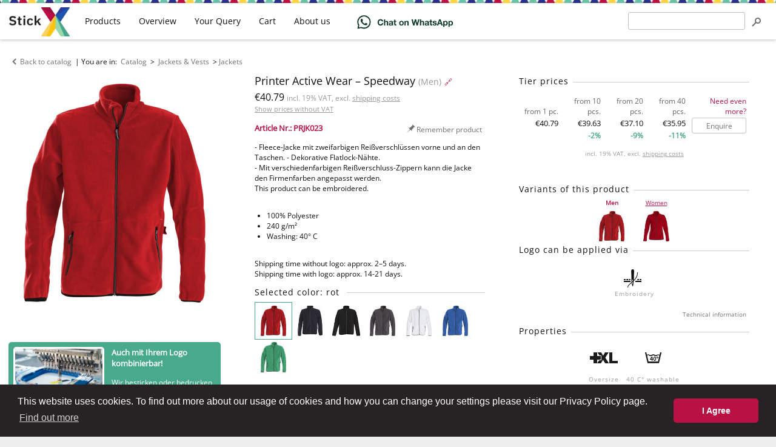

--- FILE ---
content_type: text/html; charset=utf-8
request_url: https://www.stickx.de/en/catalog/jackets-vests/printer-speedway-for-embroidery-PRJK023/400
body_size: 12010
content:
<!DOCTYPE html>
<html prefix="og: http://ogp.me/ns#" lang="en">

<head>
    <meta charset="utf-8" />
    <title>Speedway (rot) for embroidery -
Printer Active Wear - Jackets &amp; Vests - StickX Textilveredelung</title>
    <meta name="viewport" content="width=device-width, initial-scale=1" />
    <link rel="stylesheet" href="/static/css/style.min.css?b079115f" type="text/css" />
    <script type="text/javascript" src="/static/js.min/core.min.js?4a348fec"></script>

    <!-- Global site tag (gtag.js) - Google Ads: 957095292 -->
    <script async src="https://www.googletagmanager.com/gtag/js?id=AW-957095292"></script>
    <script>
window.dataLayer = window.dataLayer || [];
function gtag() {
    dataLayer.push(arguments);
}
gtag('js', new Date());
gtag(
    'config',
    'AW-957095292',
    {
        'allow_enhanced_conversions': true
    }
);
    </script>
    <script>
 window.addEventListener("load", function () {
            window.cookieconsent.initialise({
                "palette": {
                    "popup": {
                        "background": "#272324",
                        "text": "#ffffff"
                    },
                    "button": {
                        "background": "#ba1145",
                        "text": "#ffffff"
                    }
                },
                "theme": "classic",
                "content": {
                    "message": "This website uses cookies. To find out more about our usage of cookies and how you can change your settings please visit our Privacy Policy page.",
                    "dismiss": "I Agree",
                    "link": "Find out more",
                    "href": "/en/privacy-policy.html"
                }
            })
        });    </script>


<link rel="stylesheet" href="/static/css/product.min.css?a43b58e2" type="text/css" />
    <link rel="apple-touch-icon" sizes="180x180" href="/apple-touch-icon.png">
    <link rel="icon" type="image/png" sizes="32x32" href="/favicon-32x32.png">
    <link rel="icon" type="image/png" sizes="16x16" href="/favicon-16x16.png">
    <link rel="manifest" href="/site.webmanifest">
    <link rel="mask-icon" href="/safari-pinned-tab.svg" color="#ba1145">
    <meta name="msapplication-TileColor" content="#00aba9">
    <meta name="theme-color" content="#ffffff">

    <link rel="search" type="application/opensearchdescription+xml" title="Search"
        href="/en/opensearch.xml" />
    <link hreflang="en" rel="alternate" href="https://www.stickx.de/en/catalog/jackets-vests/printer-speedway-for-embroidery-PRJK023/400" />
    <link hreflang="de" rel="alternate" href="https://www.stickx.de/de/katalog/jacken-weste/printer-speedway-besticken-lassen-PRJK023/400" />
    <link hreflang="hu" rel="alternate" href="https://www.stickx.de/hu/katalogus/kabatok-mellenyek/printer-speedway-himezheto-PRJK023/400" />
    <link rel="canonical" href="https://www.stickx.de/en/catalog/jackets-vests/printer-speedway-for-embroidery-PRJK023/400" />
    <meta name="google-site-verification" content="146K_wpLpT9LlQNcAkB9JYXSScs2EephEl-dk3unIfw" />
    <meta name="google-site-verification" content="5WODaCKVjER35qJAdS_YoTKtFLTPgAW3RhcbGzDN7PI" />
    <meta name="msvalidate.01" content="5DAE92A3C8D688916BB57BFA9D7D6CAC" />
    <meta name="p:domain_verify" content="ae01302a28ed964d7a927bff2ab3efd9" />
<meta property="og:type" content="website" />
<meta property="og:title" content="Speedway (rot) - Printer Active Wear" />
<meta property="og:description" content="- Fleece-Jacke mit zweifarbigen Reißverschlüssen vorne und an den Taschen. - Dekorative Flatlock-Nähte. 
- Mit verschiedenfarbigen Reißverschluss-Zippern kann die Jacke den Firmenfarben angepasst werden." />
<meta property="og:image" content="https://www.stickx.de/static/images/product_images/300x400x93/2261500/2261500_400_Speedway_RED_f.jpg" />
<meta property="og:url" content="https://www.stickx.de/en/catalog/jackets-vests/printer-speedway-for-embroidery-PRJK023/400" />
</head>

<body >
    <div class="wrapper">
<div class="container">
    <div class="content">
<div id="js-product-infos"
    class="product without-thumbnails js-product"
    itemscope itemtype="http://schema.org/Product">
    <div class="product-nav">
        <a href="/en/catalog/" class="control icon-before icon-before-left">Back to catalog</a>
        | You are in: <span class="breadcrumbs" itemscope itemtype="http://schema.org/BreadcrumbList">
            <span itemprop="itemListElement" itemscope itemtype="http://schema.org/ListItem"><a class="control" href="/en/catalog/"
        itemprop="item"><span itemprop="name">Catalog</span></a>
    <meta itemprop="position" content="1" />
</span> &gt;
            <span itemprop="itemListElement" itemscope itemtype="http://schema.org/ListItem"><a class="control" href="/en/catalog/jackets-vests/"
        itemprop="item"><span itemprop="name">Jackets &amp; Vests</span></a>
    <meta itemprop="position" content="2" />
</span>&gt;<span itemprop="itemListElement" itemscope itemtype="http://schema.org/ListItem"><a class="control" href="/en/catalog/jackets-vests/jackets/"
        itemprop="item"><span itemprop="name">Jackets</span></a>
    <meta itemprop="position" content="1" />
</span></span>
    </div>
    <div class="product-content">
        <div class="product-wrapper">
            <div class="product-panel product-images ">
                <div class="product-image">
                    <div class="product-image-container js-image-container">
                        <a href="/static/images/product_images/960x1000x95/2261500/2261500_400_Speedway_RED_f.jpg" target="_blank" itemprop="image">
                            <img class="product-image-main js-main-image" id="ProductImage"
                                data-zoom-image="/static/images/product_images/960x1000x95/2261500/2261500_400_Speedway_RED_f.jpg"
                                alt="Printer Active Wear - Speedway (rot)"
                                src="/static/images/product_images/300x400x93/2261500/2261500_400_Speedway_RED_f.jpg" />
                        </a>
                    </div>
                     <div class="product-video-container js-video-container" hidden>
                        <iframe width="453" height="682" class="product-video-main js-main-video" id="ProductVideo" frameborder="0"></iframe>
                    </div>
                </div>
                <aside class="embroidery-hint">
    <a class="embroidery-hint__link" data-track-content data-content-name="embroidery-hint"
        data-content-piece="embroidery-hint-short"
        href="/en/help/technical-information.html">
        <img class="embroidery-hint__image"
            src="/static/images/about-us/stickerei-rosenheim.jpg"
            alt="Stickerei aus Rosenheim" title="Stickerei aus Rosenheim" width="150" height="100" />
        <p class="embroidery-hint__title">Auch mit Ihrem Logo kombinierbar!</p>
        <p class="embroidery-hint__body">Wir besticken oder bedrucken gerne die ausgewählten Produkte
            individuell mit
            Ihrem Logo oder einem Schriftzug.</p>
        <p class="embroidery-hint__cto">Die Anfrage und das Angebot sind für Sie natürlich kostenlos und
            unverbindlich!
        </p>
    </a>
</aside>

            </div>
            <div class="product-main product-panel">
                <meta itemprop="url" content="https://www.stickx.de/en/catalog/jackets-vests/printer-speedway-for-embroidery-PRJK023/400" />
                <meta itemprop="sku" content="PRJK023-400" />
                <meta itemprop="name" content="Speedway rot" />
                <meta itemprop="itemCondition" content="NewCondition" />
                <h1 class="product-name">                    <span class="js-product-name">Printer Active Wear – Speedway</span>
                    <small>(Men)</small>
                    <a class="product-shortlink" rel="nofollow"
                        href="https://stickx.de/nr/PRJK023/400">🔗</a>
                </h1>

                <div class="product-price">
                    <span class="product-price-display"><span itemprop="offers" itemscope itemtype="http://schema.org/Offer">
                            <meta itemprop="eligibleQuantity" content="1" />
                            <meta itemprop="priceCurrency" content="EUR" />
                            <meta itemprop="itemCondition" content="NewCondition" />
                            <meta itemprop="price" content="40.79" />
                            <span>
                                €40.79
<small class="price-display-hint">incl. 19% VAT, excl. <a href="/en/help/shipping.html">shipping costs</a></small>

                            </span>
                        </span></span>
                </div><form novalidate class="post-button-form" method="post" action="/en/settings/show_vat?return_to=https://www.stickx.de/en/catalog/jackets-vests/printer-speedway-for-embroidery-PRJK023/400">
    <button type="submit" class="control product-price-changer" tabindex="-1">Show prices without VAT</button>
    <input type="hidden" name="value" value="0" />
</form>

<div class="product-controls">
                    <div class="js-history-pin-placeholder" data-article_number="PRJK023"
                        data-url="/en/catalog/jackets-vests/printer-speedway-for-embroidery-PRJK023/400" data-name="Printer Active Wear – Speedway"
                        data-image_url="/static/images/product_images/50x50x90/2261500/2261500_400_Speedway_RED_f.jpg"
                        data-class="product-controls-item control icon-before" data-remember="true"></div>
                </div>
                <div class="product-numbers">
                    Article Nr.: PRJK023<br />
                </div>
                <p class="product-description" itemprop="description">- Fleece-Jacke mit zweifarbigen Reißverschlüssen vorne und an den Taschen. - Dekorative Flatlock-Nähte. 
- Mit verschiedenfarbigen Reißverschluss-Zippern kann die Jacke den Firmenfarben angepasst werden.
This product can be embroidered.</p>
                <ul class="product-data">
                    <li class="product-material">100% Polyester</li>
                    <li class="product-quality">240 g/m²</li>
                    <li class="product-washing">Washing: 40° C</li>
                </ul>
                <p>
                    Shipping time without logo: approx. 2–5 days.<br />
                    Shipping time with logo: approx. 14-21 days.
                </p>

                <form novalidate action="https://www.stickx.de/en/catalog/jackets-vests/printer-speedway-for-embroidery-PRJK023/400#editor" method="post" enctype="multipart/form-data">
                    <a id="editor" class="anchor"></a>
                    <meta itemprop="color" content="rot" />
 <p class="h2 product-subheading product-variants-heading">
                        Selected color: rot
                        </p>
                        <div class="product-variants js-product-variants" data-text-less="Show fewer variants"
                            data-text-more="Show all 7 variants">
                            <a class="product-variants-item js-variant active"
                                href="/en/catalog/jackets-vests/printer-speedway-for-embroidery-PRJK023/400?context_url=/en/catalog/"
                                title="rot"
                                data-preview="/static/images/product_images/300x400x93/2261500/2261500_400_Speedway_RED_f.jpg">
                                <img class="product-variant-image" src="/static/images/product_images/50x50x90/2261500/2261500_400_Speedway_RED_f.jpg"
                                    alt="rot">
                            </a>
                            <a class="product-variants-item js-variant" itemprop="isRelatedTo" itemscope itemtype="http://schema.org/Product"                                 href="/en/catalog/jackets-vests/printer-speedway-for-embroidery-PRJK023/600?context_url=/en/catalog/"
                                title="marine"
                                data-preview="/static/images/product_images/300x400x93/2261500/2261500_600_Speedway_navy_f.jpg">
                                <meta itemprop="url" content="/en/catalog/jackets-vests/printer-speedway-for-embroidery-PRJK023/600" />
                                <meta itemprop="name" content="marine" />
                                <img class="product-variant-image" src="/static/images/product_images/50x50x90/2261500/2261500_600_Speedway_navy_f.jpg"
                                    alt="marine">
                            </a>
                            <a class="product-variants-item js-variant" itemprop="isRelatedTo" itemscope itemtype="http://schema.org/Product"                                 href="/en/catalog/jackets-vests/printer-speedway-for-embroidery-PRJK023/900?context_url=/en/catalog/"
                                title="schwarz"
                                data-preview="/static/images/product_images/300x400x93/2261500/2261500_900_Speedway_black_f.jpg">
                                <meta itemprop="url" content="/en/catalog/jackets-vests/printer-speedway-for-embroidery-PRJK023/900" />
                                <meta itemprop="name" content="schwarz" />
                                <img class="product-variant-image" src="/static/images/product_images/50x50x90/2261500/2261500_900_Speedway_black_f.jpg"
                                    alt="schwarz">
                            </a>
                            <a class="product-variants-item js-variant" itemprop="isRelatedTo" itemscope itemtype="http://schema.org/Product"                                 href="/en/catalog/jackets-vests/printer-speedway-for-embroidery-PRJK023/935?context_url=/en/catalog/"
                                title="grau (tortora)"
                                data-preview="/static/images/product_images/300x400x93/2261500/2261500_935_Speedway_grey_f.jpg">
                                <meta itemprop="url" content="/en/catalog/jackets-vests/printer-speedway-for-embroidery-PRJK023/935" />
                                <meta itemprop="name" content="grau (tortora)" />
                                <img class="product-variant-image" src="/static/images/product_images/50x50x90/2261500/2261500_935_Speedway_grey_f.jpg"
                                    alt="grau (tortora)">
                            </a>
                            <a class="product-variants-item js-variant" itemprop="isRelatedTo" itemscope itemtype="http://schema.org/Product"                                 href="/en/catalog/jackets-vests/printer-speedway-for-embroidery-PRJK023/100?context_url=/en/catalog/"
                                title="weiß"
                                data-preview="/static/images/product_images/300x400x93/2261500/2261500_100_Speedway_white_f.jpg">
                                <meta itemprop="url" content="/en/catalog/jackets-vests/printer-speedway-for-embroidery-PRJK023/100" />
                                <meta itemprop="name" content="weiß" />
                                <img class="product-variant-image" src="/static/images/product_images/50x50x90/2261500/2261500_100_Speedway_white_f.jpg"
                                    alt="weiß">
                            </a>
                            <a class="product-variants-item js-variant" itemprop="isRelatedTo" itemscope itemtype="http://schema.org/Product"                                 href="/en/catalog/jackets-vests/printer-speedway-for-embroidery-PRJK023/632?context_url=/en/catalog/"
                                title="blau"
                                data-preview="/static/images/product_images/300x400x93/2261500/2261500_628_Speedway_blue_f.jpg">
                                <meta itemprop="url" content="/en/catalog/jackets-vests/printer-speedway-for-embroidery-PRJK023/632" />
                                <meta itemprop="name" content="blau" />
                                <img class="product-variant-image" src="/static/images/product_images/50x50x90/2261500/2261500_628_Speedway_blue_f.jpg"
                                    alt="blau">
                            </a>
                            <a class="product-variants-item js-variant" itemprop="isRelatedTo" itemscope itemtype="http://schema.org/Product"                                 href="/en/catalog/jackets-vests/printer-speedway-for-embroidery-PRJK023/728?context_url=/en/catalog/"
                                title="grün"
                                data-preview="/static/images/product_images/300x400x93/2261500/2261500_728_Speedway_green_f.jpg">
                                <meta itemprop="url" content="/en/catalog/jackets-vests/printer-speedway-for-embroidery-PRJK023/728" />
                                <meta itemprop="name" content="grün" />
                                <img class="product-variant-image" src="/static/images/product_images/50x50x90/2261500/2261500_728_Speedway_green_f.jpg"
                                    alt="grün">
                            </a>
                        </div>
                        <div class="product-size-editor">
                            
                            <div class="js-item-amount item-amount">
    <select name="amounts[0][size]" class="js-size item-amount-size js-color-size-editor-sizes">
        <option  selected="selected"  value="">Select size</option>
        <option value="unknown" >
            I don't know yet
        </option>
        <option value="S" >
            S
        </option>
        <option value="M" >
            M
        </option>
        <option value="L" >
            L
        </option>
        <option value="XL" >
            XL
        </option>
        <option value="XXL" >
            XXL
        </option>
        <option value="3XL" >
            3XL
        </option>
        <option value="4XL" >
            4XL
        </option>
        <option value="5XL" >
            5XL
        </option>
    </select>
    <input type="number" class="js-amount item-amount-amount" min="1" max="99999"
        name="amounts[0][amount]" value="1" />
    <button type="submit" name="remove_size" value="0"
        class="js-remove-amount control item-amount-remove icon-before icon-before-remove"></button>
</div>
<button type="submit" name="action" value="add_size"
    class="js-add-amount btn-ghost small item-amount-add icon-before icon-before-add-size">Add new size</button>

                        </div>
                        <div class="product-action">
                            <div class="product-action-buttons">
                                <button type="submit" name="action" value="query.add"
                                    class="js-add-to-query btn-primary product-action-button icon-before icon-before-addto-query"><span
                                        class="btn__text">Add to query with embroidery or print</span></button>
                                <button type="submit" name="action" value="cart.add"
                                    class="js-add-to-cart btn-primary product-action-button icon-before icon-before-addto-cart"><span
                                        class="btn__text">Order without logo</span></button>
                            </div>
                            <p class="product-action-hint">Quotation requests are <b>free</b> and <b>non-binding</b>.
                            </p>
                        </div>
                </form>
                <aside class="helpbox product-helpbox">
    <p class="helpbox-title">Are you unsure? Or do you have questions?</p>
    <p class="helpbox-body">Send us an email at <span id="1954ee19-319a-4628-9b87-802035e2d2a9">info ﴾𝖺𝗍﴿ stickx ﴾𝖽𝗈𝗍﴿ de</span><script type="text/javascript">
(function(document){"use strict";var elem=document.getElementById("1954ee19-319a-4628-9b87-802035e2d2a9"),
data="501011201111460511611501990701021640001101".split("").reverse().join(""),offset=0,len=3,strLen=data.length,
ret=[],email,a=document.createElement('a');if(!elem){return;}for(offset;offset<strLen;offset+=len){
ret.push(String.fromCharCode(data.slice(offset,len+offset)));}email=ret.reverse().join("");
a.innerHTML=email;a.href="mailto:"+email;a.className="";
elem.parentNode.replaceChild(a,elem);}(document))</script>.
        We will gladly help you!</p>
    
</aside>

                <p style="color: #999">
                    Tech. Nr.: 2261500
                </p>
            </div>
        </div>
        <div class="product-info product-panel">
            <div class="product-info-box">
                <p class="h2 product-subheading">Tier prices</p>
                <table class="product-prices product-prices--tiered">
                    <thead>
                        <tr>                            <th>from 1 pc.</th>
                            <th>from 10 pcs.</th>
                            <th>from 20 pcs.</th>
                            <th>from 40 pcs.</th>
                            <th class="product-prices-more-header">Need even more?</th>
                        </tr>
                        <tr>                            <td itemprop="offers" itemscope itemtype="http://schema.org/Offer">
                                <meta itemprop="eligibleQuantity" content="1" />
                                <meta itemprop="priceCurrency" content="EUR" />
                                <meta itemprop="itemCondition" content="NewCondition" />
                                <span itemprop="price" content="40.79">
                                    €40.79

                                </span>
                            </td>
                            <td itemprop="offers" itemscope itemtype="http://schema.org/Offer">
                                <meta itemprop="eligibleQuantity" content="10" />
                                <meta itemprop="priceCurrency" content="EUR" />
                                <meta itemprop="itemCondition" content="NewCondition" />
                                <span itemprop="price" content="39.63">
                                    €39.63

                                </span>
                            </td>
                            <td itemprop="offers" itemscope itemtype="http://schema.org/Offer">
                                <meta itemprop="eligibleQuantity" content="20" />
                                <meta itemprop="priceCurrency" content="EUR" />
                                <meta itemprop="itemCondition" content="NewCondition" />
                                <span itemprop="price" content="37.1">
                                    €37.10

                                </span>
                            </td>
                            <td itemprop="offers" itemscope itemtype="http://schema.org/Offer">
                                <meta itemprop="eligibleQuantity" content="40" />
                                <meta itemprop="priceCurrency" content="EUR" />
                                <meta itemprop="itemCondition" content="NewCondition" />
                                <span itemprop="price" content="35.95">
                                    €35.95

                                </span>
                            </td>
                            <td class="product-prices-more-content" rowspan="2">
                                <form novalidate action="https://www.stickx.de/en/catalog/jackets-vests/printer-speedway-for-embroidery-PRJK023/400" method="post">
                                    <button type="submit" name="action" value="query.add" class="btn btn-secondary">Enquire</button>
                                </form>
                            </td>
                        </tr>
                        <tr>
                            <td></td>                            <td class="product-prices-discount_percent"><span
                                    class="product-prices-discount_percent-tag">-2%</span></td>
                            <td class="product-prices-discount_percent"><span
                                    class="product-prices-discount_percent-tag">-9%</span></td>
                            <td class="product-prices-discount_percent"><span
                                    class="product-prices-discount_percent-tag">-11%</span></td>
                        </tr>
                        </tbody>
                </table>
                <p class="product-prices-hint">
                    <small class="price-display-hint">incl. 19% VAT, excl. <a href="/en/help/shipping.html">shipping costs</a></small>

                </p>
            </div>

            <div class="product-group">
                <p class="h2 product-subheading product-group-heading">Variants of this product</p>
                <a class="product-group-item active"  href="/en/catalog/jackets-vests/printer-speedway-for-embroidery-PRJK023/400"
                    title="Speedway (Men)">
                    <small class="product-group-item-name">Men</small>
                    <img alt="Speedway (Men)"
                        src="/static/images/product_images/50x50x90/2261500/2261500_400_Speedway_RED_f.jpg" />
                </a>
                <a class="product-group-item"
                    itemprop="isRelatedTo"  href="/en/catalog/jackets-vests/printer-speedway-lady-for-embroidery-PRJK024/400"
                    title="Speedway Lady (Women)">
                    <small class="product-group-item-name">Women</small>
                    <img alt="Speedway Lady (Women)"
                        src="/static/images/product_images/50x50x90/2261501/2261501_400_Speedwaylady_red_f.jpg" />
                </a>
            </div>
            <div class="product-info-box">
                <p class="h2 product-subheading">Logo can be applied via</p>
                <ul class="product-info-techniques pool-center">
                    <li class="pool-item product-info-technique icon-before icon-before-tech-embroidery" >
                        <span class="product-info-technique-name">Embroidery</span>
                    </li>
                </ul>
                <a class="control float-right"
                    href="/en/help/technical-information.html"><small>Technical information</small></a>
            </div>
            <div class="product-info-box">
                <p class="h2 product-subheading">Properties</p>
                <ul class="product-info-badges pool-center">
                    <li class="product-info-badges-item pool-item" title="Oversize">
                        <img src="/static/images/badges/oversize.png"
                            alt="Oversize">
                        <p class="product-info-badges-item-name">
                            Oversize</p>
                    </li>
                    <li class="product-info-badges-item pool-item" title="40 C° washable">
                        <img src="/static/images/badges/40C.png"
                            alt="40 C° washable">
                        <p class="product-info-badges-item-name">
                            40 C° washable</p>
                    </li>
                </ul>
            </div>
            <aside class="product-info-box product-info-brand" itemprop="brand" itemscope
                itemtype="http://schema.org/Brand">
                <p class="h2 product-subheading product-info-brand-name" itemprop="name">Printer Active Wear</p>
                <p class="h2-tagline">quality for low prices</p>
                <p class="product-info-brand-description" itemprop="description">Printer is the lower price-range brand by James Harvest
            Sportswear. The Printer Active Wear collection offers advertising
            garments / identity clothes of high quality at low prices. The
            combination of high quality and lower prices can be achieved by
            choosing simple designs without too many details, without
            compromising with the quality of material, sewing and looks. The
            collection is optimal for campaigns that demand large volumes.
                    <a href="/en/catalog/?brand=printer"
                        style="display: block; line-height: 32px; margin-top: 15px;"><img style="margin-right: 15px; vertical-align: middle;" itemprop="logo"
                            src="/static/images/brand_logos/printer.png"
                            alt="Printer Active Wear">View all Printer Active Wear products</a>
                </p>
            </aside>
        </div>
    </div>
</div>

<div class="usp">
    <div class="usp__items">
        <div class="usp__item usp__item--hero"
            title="Unsere Produktionsstätte befindet sich zentral gelegen in Rosenheim, im schönen Oberbayern.">
            <div class="usp__head">
                <div class="usp__de usp__de--black">Embroidery and</div>
                <div class="usp__de usp__de--red">textile print from</div>
                <div class="usp__de usp__de--gold">Germany</div>
            </div>
            <div class="usp__body">
                Rosenheim, Oberbayern
            </div>
        </div>
        <div class="usp__item usp__item--first" title="10 Jahre Arbeit, Entwicklung, Leidenschaft">
            <div class="usp__head">
                10 years' experience
            </div>
            <div class="usp__body">
                Established in 2014
            </div>
        </div>
        <div class="usp__item usp__item--second"
            title="Clique, Flexfit, Gildan, Fruit of the Loom und viele weitere Hersteller.">
            <div class="usp__head">
                30+ brands
            </div>
            <div class="usp__body">
                from promo to premium
            </div>
        </div>
        <div class="usp__item usp__item--third" title="Jede einzelne Bestickung wird von uns überprüft und gesäubert.">
            <div class="usp__head">
                quality control
            </div>
            <div class="usp__body">
                of each embroidered piece
            </div>
        </div>
        <div class="usp__item usp__item--fourth" title="und was noch wichtiger ist: tausende zufriedene Kunden">
            <div class="usp__head">
                3.000+
            </div>
            <div class="usp__body">
                Embroidery / print orders per year
            </div>
        </div>
    </div>
</div>


<a id="similar" class="anchor"></a>
<p class="h2">Similar products</p>
<div id="js-products-similar" class="pool-center">
    <div class="js-product productbox pool-item" data-id="5489b512a2401919a40e632e">
    <a class="productbox-link js-history-feedback" data-article_number="RSJK102"
        href="/en/catalog/jackets-vests/result-fashion-fit-outdoor-fleece-for-embroidery-RSJK102/495"
        title="Result – Fashion Fit Outdoor Fleece: - Full length front 5mm moulded zipper  | Zip closing side pocket  | Adjustable Hem Shock Cord ...">
        <div class="productbox-image">
            <img src="/static/images/product_images/150x150x93/R220M/R220MF_flame-red.jpg" alt="Result – Fashion Fit Outdoor Fleece for embroidery"
                title="Result – Fashion Fit Outdoor Fleece: - Full length front 5mm moulded zipper  | Zip closing side pocket  | Adjustable Hem Shock Cord ..." />
        </div>
        <div class="productbox-data">
            <span class="js-product-name productbox-data-row productbox-data-name">Fashion Fit Outdoor Fleece</span>
            <span class="productbox-data-row productbox-data-price">from €19.34
</span>
        </div>
    </a>
    <button type="button" class="productbox-controls-button icon-before icon-before-menu-large"
        tabindex="-1"><!--⋮--></button>
    <div class="productbox-controls">
        <a href="/en/catalog/jackets-vests/result-fashion-fit-outdoor-fleece-for-embroidery-RSJK102/495" target="_blank"
            class="productbox-controls-item icon-before icon-before-newtab"
            tabindex="-1">Open in new tab</a>
        <div class="js-history-pin-placeholder" data-article_number="RSJK102"
            data-url="/en/catalog/jackets-vests/result-fashion-fit-outdoor-fleece-for-embroidery-RSJK102/495" data-name="Result – Fashion Fit Outdoor Fleece"
            data-color_code="495"
            data-image_url="/static/images/product_images/50x50x90/R220M/R220MF_flame-red.jpg"
            data-class="productbox-controls-item icon-before"></div>
        <form novalidate method="post" action="/en/query/add/5489b512a2401919a40e632e">
            <button type="submit"
                class="js-add-to-query productbox-controls-item icon-before icon-before-addto-query"
                tabindex="-1">Add to query</button>
        </form>
        <form novalidate method="post" action="/en/cart/add/5489b512a2401919a40e632e">
            <button type="submit"
                class="js-add-to-cart productbox-controls-item icon-before icon-before-addto-cart"
                tabindex="-1">Add to cart</button>
        </form>
    </div>
</div>

    <div class="js-product productbox pool-item" data-id="5c136f1ef6411b7d7c42c607">
    <a class="productbox-link js-history-feedback" data-article_number="STJK011"
        href="/en/catalog/jackets-vests/stedman-mens-hooded-fleece-jacket-for-embroidery-STJK011/99128"
        title="Stedman – Men&#39;s Hooded Fleece Jacket: anti-pilling fleece, raglan sleeves with shoulder yoke, flatlock seams, 2 pockets with contrast...">
        <div class="productbox-image">
            <img src="/static/images/product_images/150x150x93/2018/CC/05/5040/(PS)%20(05.5040)%20-%20Stedman%20Active%20Power%20Fleece%20Jacket%20%5Banthra%20heather%5D%20(Front)%20(1).jpg" alt="Stedman – Men&#39;s Hooded Fleece Jacket for embroidery"
                title="Stedman – Men&#39;s Hooded Fleece Jacket: anti-pilling fleece, raglan sleeves with shoulder yoke, flatlock seams, 2 pockets with contrast..." />
        </div>
        <div class="productbox-data">
            <span class="js-product-name productbox-data-row productbox-data-name">Men&#39;s Hooded Fleece Jacket</span>
            <span class="productbox-data-row productbox-data-price">from €43.52
</span>
        </div>
        <div class="productbox-badges">
            <div class="productbox-badges-item tag-new">new</div>
        </div>
    </a>
    <button type="button" class="productbox-controls-button icon-before icon-before-menu-large"
        tabindex="-1"><!--⋮--></button>
    <div class="productbox-controls">
        <a href="/en/catalog/jackets-vests/stedman-mens-hooded-fleece-jacket-for-embroidery-STJK011/99128" target="_blank"
            class="productbox-controls-item icon-before icon-before-newtab"
            tabindex="-1">Open in new tab</a>
        <div class="js-history-pin-placeholder" data-article_number="STJK011"
            data-url="/en/catalog/jackets-vests/stedman-mens-hooded-fleece-jacket-for-embroidery-STJK011/99128" data-name="Stedman – Men&#39;s Hooded Fleece Jacket"
            data-color_code="99128"
            data-image_url="/static/images/product_images/50x50x90/2018/CC/05/5040/(PS)%20(05.5040)%20-%20Stedman%20Active%20Power%20Fleece%20Jacket%20%5Banthra%20heather%5D%20(Front)%20(1).jpg"
            data-class="productbox-controls-item icon-before"></div>
        <form novalidate method="post" action="/en/query/add/5c136f1ef6411b7d7c42c607">
            <button type="submit"
                class="js-add-to-query productbox-controls-item icon-before icon-before-addto-query"
                tabindex="-1">Add to query</button>
        </form>
        <form novalidate method="post" action="/en/cart/add/5c136f1ef6411b7d7c42c607">
            <button type="submit"
                class="js-add-to-cart productbox-controls-item icon-before icon-before-addto-cart"
                tabindex="-1">Add to cart</button>
        </form>
    </div>
</div>

    <div class="js-product productbox pool-item" data-id="5a3b80cef6411b42c900fc5e">
    <a class="productbox-link js-history-feedback" data-article_number="PRJK028"
        href="/en/catalog/jackets-vests/printer-rocket-fleece-jacket-for-embroidery-PRJK028/400"
        title="Printer Active Wear – Rocket Fleece Jacket: Dicke, beidseitig angeraute Fleecejacke. Zwei Seitentaschen, Reißverschlüsse in Kontrastfarbe...">
        <div class="productbox-image">
            <img src="/static/images/product_images/150x150x93/2017/NW/2261502/2261502_400_Rocket_F.jpg" alt="Printer Active Wear – Rocket Fleece Jacket for embroidery"
                title="Printer Active Wear – Rocket Fleece Jacket: Dicke, beidseitig angeraute Fleecejacke. Zwei Seitentaschen, Reißverschlüsse in Kontrastfarbe..." />
        </div>
        <div class="productbox-data">
            <span class="js-product-name productbox-data-row productbox-data-name">Rocket Fleece Jacket</span>
            <span class="productbox-data-row productbox-data-price">from €32.92
</span>
        </div>
    </a>
    <button type="button" class="productbox-controls-button icon-before icon-before-menu-large"
        tabindex="-1"><!--⋮--></button>
    <div class="productbox-controls">
        <a href="/en/catalog/jackets-vests/printer-rocket-fleece-jacket-for-embroidery-PRJK028/400" target="_blank"
            class="productbox-controls-item icon-before icon-before-newtab"
            tabindex="-1">Open in new tab</a>
        <div class="js-history-pin-placeholder" data-article_number="PRJK028"
            data-url="/en/catalog/jackets-vests/printer-rocket-fleece-jacket-for-embroidery-PRJK028/400" data-name="Printer Active Wear – Rocket Fleece Jacket"
            data-color_code="400"
            data-image_url="/static/images/product_images/50x50x90/2017/NW/2261502/2261502_400_Rocket_F.jpg"
            data-class="productbox-controls-item icon-before"></div>
        <form novalidate method="post" action="/en/query/add/5a3b80cef6411b42c900fc5e">
            <button type="submit"
                class="js-add-to-query productbox-controls-item icon-before icon-before-addto-query"
                tabindex="-1">Add to query</button>
        </form>
        <form novalidate method="post" action="/en/cart/add/5a3b80cef6411b42c900fc5e">
            <button type="submit"
                class="js-add-to-cart productbox-controls-item icon-before icon-before-addto-cart"
                tabindex="-1">Add to cart</button>
        </form>
    </div>
</div>

    <div class="js-product productbox pool-item" data-id="54899012a2401919a40e632c">
    <a class="productbox-link js-history-feedback" data-article_number="RSJK100"
        href="/en/catalog/jackets-vests/result-polarthermtm-quilted-winter-fleece-for-embroidery-RSJK100/005"
        title="Result – Polartherm™ Quilted Winter Fleece: - Luxurious soft feel fabric  | Full length front zip through to collar  | Two zip side pockets ...">
        <div class="productbox-image">
            <img src="/static/images/product_images/150x150x93/R219X/R219X.jpg" alt="Result – Polartherm™ Quilted Winter Fleece for embroidery"
                title="Result – Polartherm™ Quilted Winter Fleece: - Luxurious soft feel fabric  | Full length front zip through to collar  | Two zip side pockets ..." />
        </div>
        <div class="productbox-data">
            <span class="js-product-name productbox-data-row productbox-data-name">Polartherm™ Quilted Winter Fleece</span>
            <span class="productbox-data-row productbox-data-price">from €41.66
</span>
        </div>
    </a>
    <button type="button" class="productbox-controls-button icon-before icon-before-menu-large"
        tabindex="-1"><!--⋮--></button>
    <div class="productbox-controls">
        <a href="/en/catalog/jackets-vests/result-polarthermtm-quilted-winter-fleece-for-embroidery-RSJK100/005" target="_blank"
            class="productbox-controls-item icon-before icon-before-newtab"
            tabindex="-1">Open in new tab</a>
        <div class="js-history-pin-placeholder" data-article_number="RSJK100"
            data-url="/en/catalog/jackets-vests/result-polarthermtm-quilted-winter-fleece-for-embroidery-RSJK100/005" data-name="Result – Polartherm™ Quilted Winter Fleece"
            data-color_code="005"
            data-image_url="/static/images/product_images/50x50x90/R219X/R219X.jpg"
            data-class="productbox-controls-item icon-before"></div>
        <form novalidate method="post" action="/en/query/add/54899012a2401919a40e632c">
            <button type="submit"
                class="js-add-to-query productbox-controls-item icon-before icon-before-addto-query"
                tabindex="-1">Add to query</button>
        </form>
        <form novalidate method="post" action="/en/cart/add/54899012a2401919a40e632c">
            <button type="submit"
                class="js-add-to-cart productbox-controls-item icon-before icon-before-addto-cart"
                tabindex="-1">Add to cart</button>
        </form>
    </div>
</div>

    <div class="js-product productbox pool-item" data-id="591e9c86f6411b024b0924aa">
    <a class="productbox-link js-history-feedback" data-article_number="JNJK090"
        href="/en/catalog/jackets-vests/james-nicholson-mens-melange-fleece-jacket-for-embroidery-JNJK090/10114"
        title="James &amp; Nicholson – Men&#39;s Melange Fleece Jacket: stand-up collar, contrasting neck tape, figure-hugging dividing seams, 2 zipped side pockets,...">
        <div class="productbox-image">
            <img src="/static/images/product_images/150x150x93/2017/CC/02/0770/(PS)%20(02.0770)%20-%20James%20&amp;%20Nicholson%20JN%20770%20%5Broyal%20melange-blue%5D%20(Front)%20(1).jpg" alt="James &amp; Nicholson – Men&#39;s Melange Fleece Jacket for embroidery"
                title="James &amp; Nicholson – Men&#39;s Melange Fleece Jacket: stand-up collar, contrasting neck tape, figure-hugging dividing seams, 2 zipped side pockets,..." />
        </div>
        <div class="productbox-data">
            <span class="js-product-name productbox-data-row productbox-data-name">Men&#39;s Melange Fleece Jacket</span>
            <span class="productbox-data-row productbox-data-price">from €35.21
</span>
        </div>
    </a>
    <button type="button" class="productbox-controls-button icon-before icon-before-menu-large"
        tabindex="-1"><!--⋮--></button>
    <div class="productbox-controls">
        <a href="/en/catalog/jackets-vests/james-nicholson-mens-melange-fleece-jacket-for-embroidery-JNJK090/10114" target="_blank"
            class="productbox-controls-item icon-before icon-before-newtab"
            tabindex="-1">Open in new tab</a>
        <div class="js-history-pin-placeholder" data-article_number="JNJK090"
            data-url="/en/catalog/jackets-vests/james-nicholson-mens-melange-fleece-jacket-for-embroidery-JNJK090/10114" data-name="James &amp; Nicholson – Men&#39;s Melange Fleece Jacket"
            data-color_code="10114"
            data-image_url="/static/images/product_images/50x50x90/2017/CC/02/0770/(PS)%20(02.0770)%20-%20James%20&amp;%20Nicholson%20JN%20770%20%5Broyal%20melange-blue%5D%20(Front)%20(1).jpg"
            data-class="productbox-controls-item icon-before"></div>
        <form novalidate method="post" action="/en/query/add/591e9c86f6411b024b0924aa">
            <button type="submit"
                class="js-add-to-query productbox-controls-item icon-before icon-before-addto-query"
                tabindex="-1">Add to query</button>
        </form>
        <form novalidate method="post" action="/en/cart/add/591e9c86f6411b024b0924aa">
            <button type="submit"
                class="js-add-to-cart productbox-controls-item icon-before icon-before-addto-cart"
                tabindex="-1">Add to cart</button>
        </form>
    </div>
</div>

    <div class="js-product productbox pool-item" data-id="54c8ca7ea240193bcf06eb6a">
    <a class="productbox-link js-history-feedback" data-article_number="RLSW001"
        href="/en/catalog/jackets-vests/russell-outdoor-fleece-full-zip-for-embroidery-RLSW001/029"
        title="Russell – Outdoor Fleece Full-Zip: - Cadet collar | Side pockets with reversed zips and inner mesh lining. | Cord pulls on all zips...">
        <div class="productbox-image">
            <img src="/static/images/product_images/150x150x93/Russel/Original/Fleece_Front_Images/R-870M-0-CR-Classic-Red-HR.jpg" alt="Russell – Outdoor Fleece Full-Zip for embroidery"
                title="Russell – Outdoor Fleece Full-Zip: - Cadet collar | Side pockets with reversed zips and inner mesh lining. | Cord pulls on all zips..." />
        </div>
        <div class="productbox-data">
            <span class="js-product-name productbox-data-row productbox-data-name">Outdoor Fleece Full-Zip</span>
            <span class="productbox-data-row productbox-data-price">from €31.82
</span>
        </div>
    </a>
    <button type="button" class="productbox-controls-button icon-before icon-before-menu-large"
        tabindex="-1"><!--⋮--></button>
    <div class="productbox-controls">
        <a href="/en/catalog/jackets-vests/russell-outdoor-fleece-full-zip-for-embroidery-RLSW001/029" target="_blank"
            class="productbox-controls-item icon-before icon-before-newtab"
            tabindex="-1">Open in new tab</a>
        <div class="js-history-pin-placeholder" data-article_number="RLSW001"
            data-url="/en/catalog/jackets-vests/russell-outdoor-fleece-full-zip-for-embroidery-RLSW001/029" data-name="Russell – Outdoor Fleece Full-Zip"
            data-color_code="029"
            data-image_url="/static/images/product_images/50x50x90/Russel/Original/Fleece_Front_Images/R-870M-0-CR-Classic-Red-HR.jpg"
            data-class="productbox-controls-item icon-before"></div>
        <form novalidate method="post" action="/en/query/add/54c8ca7ea240193bcf06eb6a">
            <button type="submit"
                class="js-add-to-query productbox-controls-item icon-before icon-before-addto-query"
                tabindex="-1">Add to query</button>
        </form>
        <form novalidate method="post" action="/en/cart/add/54c8ca7ea240193bcf06eb6a">
            <button type="submit"
                class="js-add-to-cart productbox-controls-item icon-before icon-before-addto-cart"
                tabindex="-1">Add to cart</button>
        </form>
    </div>
</div>

</div>

<script type="text/javascript" src="/static/js.min/product.min.js?e7d70ff1"></script>
    </div>
</div>
<nav class="header noprint" role="navigation">
    <div class="container">
        <a href="/en/" class="float-left logo" title="Back to Home">
            <img src="/static/images/stickx-stickerei-textildruck-v2-2x.png" width="100" height="51"
                alt="StickX Textilveredelung - Embroidery and Print" />
        </a>
        <ul class="navbar js-mainmenu-menu">
            <li class="navbar-has-submenu  js-mainmenu-collapse">
                <a id="js-mainmenu-link-products" href="/en/catalog/"
                    class="btn navbar-link js-mainmenu-link">
                    Products
                </a>
                <div class="navbar-submenu">
    <div class="navbar-submenu-panel">
        <div class="navbar-submenu-panel-column">
            <span class="navbar-submenu-header h2">Categories</span>
            <a href="/en/catalog/poloshirts/"
                class="navbar-submenu-link">Poloshirts</a>
            <a href="/en/catalog/jackets-vests/"
                class="navbar-submenu-link">Jackets &amp; Vests</a>
            <a href="/en/catalog/caps-knitted-caps/"
                class="navbar-submenu-link">Caps &amp; Knitted caps</a>
            <a href="/en/catalog/shirts-blouses/"
                class="navbar-submenu-link">Shirts &amp; Blouses</a>
            <a href="/en/catalog/t-shirts/"
                class="navbar-submenu-link">T-Shirts</a>
            <a href="/en/catalog/sweatshirts/"
                class="navbar-submenu-link">Sweatshirts</a>
            <a href="/en/catalog/pullover-cardigan/"
                class="navbar-submenu-link">Pullover &amp; Cardigan</a>
            <a href="/en/catalog/trousers-shorts/"
                class="navbar-submenu-link">Trousers and Shorts</a>
            <a href="/en/catalog/bag/"
                class="navbar-submenu-link">Bags</a>
            <a href="/en/catalog/bathrobes-towels/"
                class="navbar-submenu-link">Bathrobes and Towels</a>
            <a href="/en/catalog/other/"
                class="navbar-submenu-link">Other</a>
        </div>
        <div class="navbar-submenu-panel-column">
            <span class="navbar-submenu-header h2">Usage</span>
            <a href="/en/catalog/?global=workwear"
                class="navbar-submenu-link">Workwear</a>
            <a href="/en/catalog/?global=gastronomy"
                class="navbar-submenu-link">Gastronomy</a>
            <a href="/en/catalog/?global=corporate-fashion"
                class="navbar-submenu-link">Corporate fashion</a>
            <a href="/en/catalog/?global=function"
                class="navbar-submenu-link">Function</a>
            <a href="/en/catalog/?global=sport"
                class="navbar-submenu-link">Sport</a>
            <hr class="navbar-submenu-divider" />
            <a href="/en/catalog/?global=new"
                class="navbar-submenu-link navbar-submenu-link-new">new</a>
            <a href="/en/catalog/?global=package"
                class="navbar-submenu-link navbar-submenu-link-package">package</a>
            <a href="/en/catalog/?global=outlet"
                class="navbar-submenu-link navbar-submenu-link-limited-offer">Outlet</a>
            <a href="/en/catalog/?global=sale"
                class="navbar-submenu-link navbar-submenu-link-sale">Sale</a>
        </div>
        <div class="navbar-submenu-panel-column">
            <span class="navbar-submenu-header h2">Gender</span>
            <a href="/en/catalog/?gender=women"
                class="navbar-submenu-link">Women</a>
            <a href="/en/catalog/?gender=men"
                class="navbar-submenu-link">Men</a>
            <a href="/en/catalog/?gender=kids"
                class="navbar-submenu-link">Kids</a>
            <a href="/en/catalog/?gender=unisex"
                class="navbar-submenu-link">Unisex</a>
        </div>
    </div>
</div>
            </li>
            <li
                class=" js-mainmenu-collapse">
                <a href="/en/help/technical-information.html" id="js-mainmenu-link-overview"
                    class="btn navbar-link js-mainmenu-link">Overview</a>
            </li>
            <li class=" js-mainmenu-collapse js-mainmenu-badged"
                data-mobileclass="icon-before icon-before-query">
                <a href="/en/query/" id="js-mainmenu-link-query"
                    class="btn navbar-link js-mainmenu-link"
                    title="Query about embroidery or print prices">Your Query                </a>
            </li>
            <li class=" js-mainmenu-collapse js-mainmenu-badged"
                data-mobileclass="icon-before icon-before-cart">
                <a href="/en/cart/" id="js-mainmenu-link-cart" class="btn navbar-link js-mainmenu-link"
                    title="Buy products without logos">Cart                </a>
            </li>
            <li class=" js-mainmenu-collapse">
                <a href="/en/about-us.html" id="js-mainmenu-link-about"
                    class="btn navbar-link js-mainmenu-link">About us</a>
            </li>
            <li class="js-mainmenu-collapse-extra">
                <a id="js_menu_whatsapp" aria-label="Chat on WhatsApp" href="https://wa.me/4917657906291"
                    class="btn navbar-link"
                ><img alt="Chat on WhatsApp" style="line-height: 60px; vertical-align: middle; max-height: 42px" src="/static/images/WhatsAppButtonWhiteSmall.png"/></a>
            </li>
            <li class="js-mainmenu-collapse navbar-search">
                <form novalidate action="/en/search" method="get" class="js-mainmenu-search">
                    <input id="js-mainmenu-search-field" type="search" name="q" required="required"
                        value="" />
                    <button type="submit" id="js-mainmenu-search-btn"
                        class="btn btn-secondary icon-before icon-before-search" title="Search"></button>
                </form>
            </li>
        </ul>
    </div>
</nav>
<div class="js-mainmenu-placeholder"></div>
<script type="text/javascript">$('.js-mainmenu-menu').mainmenu();</script>
<div id="js_history" class="js-history container"></div>
<script type="text/javascript">
var _paq = _paq || [];
if (StickX.history._storage) {
    StickX.history.init(jQuery('#js_history'),
        "Last viewed",
        jQuery('.js-history-pin-placeholder'),
        jQuery('.js-history-feedback'),
        {
            'texts': {
                'pin': "Remember product",
                'unpin': "Forget product"
            },
            'icons': {
                'button.pin': 'icon-before-pin',
                'button.unpin': 'icon-before-unpin',
                'list.pin': 'icon-before icon-before-pin',
                'list.view': '',
                'feedback.pin': 'icon-before icon-before-pin',
                'feedback.view': ''
            }
        },
        _paq);
}</script>
<div class="footer noprint">
    <div class="container footer-links">
        <nav class="footer-links-block">
            <p class="footer-links-block-header">Customer service</p>
            <ul class="footer-links-block-links">
                <li class="footer-links-block-links-item">
                    <a href="/en/help/order-process.html"
                        class="touch ">Order process</a>
                </li>
                <!--li class="footer-links-block-links-item">
                    <a href="/en/help/frequently-asked-questions.html"
                            class=""
                            >FAQ</a>
                </li-->
                <li class="footer-links-block-links-item">
                    <a href="/en/help/shipping.html"
                        class="touch ">Shipping info</a>
                </li>
                <li class="footer-links-block-links-item">
                    <a href="/en/help/return-policy.html"
                        class="touch ">Return policy</a>
                </li>
                <li class="footer-links-block-links-item">
                    <a href="/en/help/logo-prices.html"
                        class="touch ">Logo prices</a>
                </li>
                <li class="footer-links-block-links-item">
                    <a href="/en/query/"
                        class="touch ">Ask a question</a>
                </li>
            </ul>
        </nav>
        <nav class="footer-links-block">
            <p class="footer-links-block-header">Informations</p>
            <ul class="footer-links-block-links">
                <li class="footer-links-block-links-item">
                    <a href="/en/about-us.html"
                        class="touch ">About us</a>
                </li>
                <li class="footer-links-block-links-item">
                    <a href="/en/help/technical-information.html"
                        class="touch ">Technical information</a>
                </li>
                <li class="footer-links-block-links-item">
                    <a href="/en/our-brands.html"
                        class="touch ">Our brands</a>
                </li>
                <!--li class="footer-links-block-links-item">
                    <a href="/en/help/technical-information.html"
                        class="touch "
                        >Technical information</a>
                </li-->
            </ul>
        </nav>
        <nav class="footer-links-block">
            <p class="footer-links-block-header">Legal</p>
            <ul class="footer-links-block-links">
                <li class="footer-links-block-links-item">
                    <a href="/en/terms-conditions.html"
                        class="touch ">T&C</a>
                </li>
                <li class="footer-links-block-links-item">
                    <a href="/en/impressum.html"
                        class="touch ">Impressum</a>
                </li>
                <li class="footer-links-block-links-item">
                    <a href="/en/privacy-policy.html"
                        class="touch ">Privacy Policy</a>
                </li>
                <li class="footer-links-block-links-item">
                    <a href="/en/disclaimer.html"
                        class="touch ">Disclaimer</a>
                </li>
            </ul>
        </nav>

        <nav class="footer-links-block">
            <p class="footer-links-block-header">Language</p>
            <ul class="footer-links-block-links">
                <li class="footer-links-block-links-item">
                    <a class="touch" hreflang="en" rel="alternate"
                        href="https://www.stickx.de/en/catalog/jackets-vests/printer-speedway-for-embroidery-PRJK023/400#footer">English</a>
                </li>
                <li class="footer-links-block-links-item">
                    <a class="touch" hreflang="de" rel="alternate"
                        href="https://www.stickx.de/de/katalog/jacken-weste/printer-speedway-besticken-lassen-PRJK023/400#footer">Deutsch</a>
                </li>
                <li class="footer-links-block-links-item">
                    <a class="touch" hreflang="hu" rel="alternate"
                        href="https://www.stickx.de/hu/katalogus/kabatok-mellenyek/printer-speedway-himezheto-PRJK023/400#footer">Magyar</a>
                </li>
            </ul>
        </nav>

        <nav class="footer-links-block">
            <p class="footer-links-block-header">Settings</p>
            <ul class="footer-links-block-links">
                <li class="footer-links-block-links-item">
                    <span class="price-display-hint">Prices on the site include 19% VAT but do not include <a href="/en/help/shipping.html">shipping costs</a></span>
<form novalidate class="post-button-form" method="post" action="/en/settings/show_vat?return_to=https://www.stickx.de/en/catalog/jackets-vests/printer-speedway-for-embroidery-PRJK023/400#footer">
    <button type="submit" class="" tabindex="-1">Show prices without VAT</button>
    <input type="hidden" name="value" value="0" />
</form>


                </li>
                <li class="footer-links-block-links-item">
                    <a class="js-to-clear-data" href="/en/data/clear/"
                        class="touch ">Clear saved data</a>
                </li>
            </ul>
        </nav>
        <p class="footer-smallprint">
            <small>
                The first order must be paid via prepayment.<br />
                After the first completed order you can pay the following orders by invoice.<br />
                (In case the net value of the order is under €500.00)
            </small>
        </p>
        <nav class="footer-social">
            <span class="footer-social-invitation">Follow us:</span>
            <a href="https://www.facebook.com/pages/StickX-Textilveredelung/827506737300626"  rel="me"                 class="footer-social-link touch footer-social-facebook" target="_blank">Facebook</a>
            <a href="https://www.linkedin.com/company/stickx-textilveredelung-gbr"  rel="me"                 class="footer-social-link touch footer-social-linkedin" target="_blank">LinkedIn</a>
            <a href="https://twitter.com/StickXTextil"  rel="me"                 class="footer-social-link touch footer-social-twitter" target="_blank">Twitter</a>
            <a href="http://www.pinterest.com/stickxstickerei/"  rel="me"                 class="footer-social-link touch footer-social-pinterest" target="_blank">Pinterest</a>
        </nav>

        <p class="footer-smallprint">
            <span id="7740c980-7b65-4cf0-a324-baef00f93889">info ﴾𝖺𝗍﴿ stickx ﴾𝖽𝗈𝗍﴿ de</span><script type="text/javascript">
(function(document){"use strict";var elem=document.getElementById("7740c980-7b65-4cf0-a324-baef00f93889"),
data="501011201111460511611501990701021640001101".split("").reverse().join(""),offset=0,len=3,strLen=data.length,
ret=[],email,a=document.createElement('a');if(!elem){return;}for(offset;offset<strLen;offset+=len){
ret.push(String.fromCharCode(data.slice(offset,len+offset)));}email=ret.reverse().join("");
a.innerHTML=email;a.href="mailto:"+email;a.className="";
elem.parentNode.replaceChild(a,elem);}(document))</script>
            <a href="/en/impressum.html"><small>©2025 StickX Textilveredelung GbR</small></a>
        </p>
        <p class="footer-smallprint">
            Klepperstr. 18i, 83026
            Rosenheim, Germany
        </p>
        <p class="footer-smallprint">
            | Bank details | Account owner: StickX Textilveredelung GbR | Bank:
            Sparkasse Rosenheim - Bad Aibling | IBAN: DE98 7115 0000 0020 078507 | BIC:
            BYLADEM1ROS |
        </p>
    </div>
</div>

<script type="application/ld+json">
{
    "@context": "http://schema.org",
    "@type": "Organization",
    "url": "https://www.stickx.de/en/",
    "logo": "https://www.stickx.de/static/images/logo-v2.png",
    "contactPoint": [{
        "@type": "ContactPoint",
        "telephone": "+49 8031 2219904",
        "contactType": "customer service",
        "availableLanguage": ["German", "English", "Russian", "Czech", "Hungarian"]
    }],
    "sameAs": [

        "https://www.facebook.com/pages/StickX-Textilveredelung/827506737300626",
        "https://www.linkedin.com/company/stickx-textilveredelung-gbr",
        "https://twitter.com/StickXTextil",
        "http://www.pinterest.com/stickxstickerei/"
    ]
}</script>
<script type="application/ld+json">
{
    "@context": "http://schema.org",
    "@type": "WebSite",
    "url": "https://www.stickx.de/en/",
    "potentialAction": {
        "@type": "SearchAction",
        "target": "https://www.stickx.de/en/search?q={search_term_string}&pk_campaign=richcard-searchaction",
        "query-input": "required name=search_term_string"
}
}</script>
    </div>
<script type="text/javascript">
try {
    StickX.history.record_view("Printer Active Wear – Speedway",
        "PRJK023",
        "/en/catalog/jackets-vests/printer-speedway-for-embroidery-PRJK023/400",
        "/static/images/product_images/50x50x90/2261500/2261500_400_Speedway_RED_f.jpg");
} catch (e) {
    //StickX.history is unavailable.
}
$('.sizeguide-table').sizeguide({
    'button_label': "Size guide"
});
$('.product-info-brand-description').readmore({
    'button_class': 'btn btn-secondary',
    'label': "Read more"
});
gtag('event', 'view_item', {
    'send_to': 'AW-957095292',
    'ecomm_pagetype': 'product',
    'ecomm_prodid': 'prjk0234000'
});
</script>
    <script type="text/javascript" src="/static/lightbox/js/lightbox.min.js"></script>
    <a id="footer"></a>
    <script type="text/javascript">
var _paq = _paq || [];
_paq.push(["setEcommerceView", "PRJK023", "Speedway", ["Jackets &amp; Vests", "Jackets &amp; Vests / Jackets"], 34.28]);
_paq.push(['setCustomDimension', 1, "control"])
_paq.push(['trackPageView']);
_paq.push(['enableLinkTracking']);
_paq.push(['trackAllContentImpressions']);
(function () {
    var u = "https://matomo.stickx.de/";
    _paq.push(['setTrackerUrl', u + 'piwik.php']);
    _paq.push(['setSiteId', 1]);
    _paq.push(['setCookieDomain', '.stickx.de']);
    var d = document, g = d.createElement('script'), s = d.getElementsByTagName('script')[0];
    g.type = 'text/javascript'; g.async = true; g.defer = true; g.src = u + 'piwik.js'; s.parentNode.insertBefore(g, s);
})();    </script>
    <noscript>
        <p><img src="https://matomo.stickx.de/piwik.php?idsite=1" style="border:0;" alt="" />
        </p>
    </noscript>
</body>

</html>

--- FILE ---
content_type: text/css; charset=utf-8
request_url: https://www.stickx.de/static/css/style.min.css?b079115f
body_size: 9674
content:
article,aside,details,figcaption,figure,footer,header,hgroup,main,nav,section,summary{display:block}audio,canvas,video{display:inline-block}audio:not([controls]){display:none;height:0}[hidden],template{display:none}html{font-family:sans-serif;-webkit-text-size-adjust:100%;-ms-text-size-adjust:100%}body{margin:0}a{background:transparent}a:focus{outline:thin dotted}a:active,a:hover{outline:0}h1{font-size:2em;margin:.67em 0}abbr[title]{border-bottom:1px dotted}b,strong{font-weight:bold}dfn{font-style:italic}hr{-moz-box-sizing:content-box;box-sizing:content-box;height:0}mark{background:#ff0;color:#000}code,kbd,pre,samp{font-family:monospace,serif;font-size:1em}pre{white-space:pre-wrap}q{quotes:"\201C" "\201D" "\2018" "\2019"}small{font-size:80%}sub,sup{font-size:75%;line-height:0;position:relative;vertical-align:baseline}sup{top:-0.5em}sub{bottom:-0.25em}img{border:0}svg:not(:root){overflow:hidden}figure{margin:0}fieldset{border:1px solid #c0c0c0;margin:0 2px;padding:.35em .625em .75em}legend{border:0;padding:0}button,input,select,textarea{font-family:inherit;font-size:100%;margin:0}button,input{line-height:normal}button,select{text-transform:none}html input[type="button"],button,input[type="reset"],input[type="submit"]{-webkit-appearance:button;cursor:pointer}button[disabled],html input[disabled]{cursor:default}input[type="checkbox"],input[type="radio"]{box-sizing:border-box;padding:0}input[type="search"]{-webkit-appearance:textfield;-webkit-box-sizing:content-box;-moz-box-sizing:content-box;box-sizing:content-box}input[type="search"]::-webkit-search-cancel-button,input[type="search"]::-webkit-search-decoration{-webkit-appearance:none}button::-moz-focus-inner,input::-moz-focus-inner{border:0;padding:0}textarea{overflow:auto;vertical-align:top}table{border-collapse:collapse;border-spacing:0}input:not([type]),input[type="color"],input[type="search"],input[type="email"],input[type="number"],input[type="password"],input[type="tel"],input[type="url"],input[type="text"],textarea,select{-webkit-border-radius:3px;-moz-border-radius:3px;border-radius:3px;-moz-background-clip:padding;-webkit-background-clip:padding-box;background-clip:padding-box;margin:0;font-size:100%;outline:none;text-decoration:none;padding:4px 7px;border:1px solid #bfbfbf;background:#fff}textarea{min-height:136px;max-height:400px;resize:vertical}.field{margin-bottom:14px}.field-errors{list-style:none;padding:4px 7px;margin:0;background-color:#ba1145;color:#fff;-webkit-border-radius:0 0 3px 3px;-moz-border-radius:0 0 3px 3px;border-radius:0 0 3px 3px;-moz-background-clip:padding;-webkit-background-clip:padding-box;background-clip:padding-box;overflow:hidden}.field.error{color:#ba1145}.field-group{margin:0 -7px;overflow:hidden}.field-group .half-field{float:left;width:50%;padding:0 7px}.field-label{display:block;margin:0 0 3px 0}.field-label.required:after{content:"*"}.field-input{width:100%}.field-input:focus,.field-input:hover{border-color:#49a98b}a{color:#ba1145}a:hover,a:focus{color:#2e0411}.btn{cursor:pointer;text-decoration:none;-webkit-border-radius:5px;-moz-border-radius:5px;border-radius:5px;-moz-background-clip:padding;-webkit-background-clip:padding-box;background-clip:padding-box;display:inline-block;vertical-align:middle;line-height:24px}.btn-link{color:#ba1145;border:none;background:none;padding:0;text-decoration:underline;text-align:inherit}.btn-link::part(button-contents){display:inline}.btn-link:hover,.btn-link:focus{color:#2e0411}.btn-input{border:1px solid #bfbfbf;background:#fff}.btn-hidden{background:transparent;border:none!important;font-size:0;padding:0;margin:0;float:left;display:block;height:0}.btn-secondary{color:#727272;cursor:pointer;-webkit-border-radius:5px;-moz-border-radius:5px;border-radius:5px;display:inline-block;vertical-align:middle;line-height:24px;-webkit-border-radius:3px;-moz-border-radius:3px;border-radius:3px;-moz-background-clip:padding;-webkit-background-clip:padding-box;background-clip:padding-box;margin:0;font-size:100%;outline:none;text-decoration:none;padding:4px 7px;background:none;border:1px solid transparent}.btn-secondary:hover,.btn-secondary:focus{color:#ba1145;text-decoration:underline}.btn-secondary[disabled=disabled]{color:#999;text-decoration:none}.btn-primary{cursor:pointer;-webkit-border-radius:5px;-moz-border-radius:5px;border-radius:5px;display:inline-block;vertical-align:middle;line-height:24px;-webkit-border-radius:3px;-moz-border-radius:3px;border-radius:3px;-moz-background-clip:padding;-webkit-background-clip:padding-box;background-clip:padding-box;margin:0;font-size:100%;outline:none;text-decoration:none;padding:4px 7px;background-color:#d1134e;background:-webkit-gradient(linear,left top,left bottom,from(#d1134e),to(#a30f3c));background:-webkit-linear-gradient(top,#d1134e,#a30f3c);background:-moz-linear-gradient(top,#d1134e,#a30f3c);background:-ms-linear-gradient(top,#d1134e,#a30f3c);background:-o-linear-gradient(top,#d1134e,#a30f3c);text-shadow:-1px -1px 0 #a30f3c;border:1px solid #8b0d34;color:#fff}.btn-primary:hover,.btn-primary:focus{color:#fff;background-color:#a30f3c;background:-webkit-gradient(linear,left top,left bottom,from(#a30f3c),to(#d1134e));background:-webkit-linear-gradient(top,#a30f3c,#d1134e);background:-moz-linear-gradient(top,#a30f3c,#d1134e);background:-ms-linear-gradient(top,#a30f3c,#d1134e);background:-o-linear-gradient(top,#a30f3c,#d1134e)}.ghost{padding:7px;background-color:#f4f4f4;color:#727272;border:1px dashed #c2c2c2;text-align:center}.btn-ghost{padding:7px;background-color:#f4f4f4;color:#727272;border:1px dashed #c2c2c2;text-align:center;width:100%;text-decoration:none;display:block}.btn-ghost:hover{color:#111;border-color:#727272}.btn-phone{cursor:default;color:#111!important;text-decoration:none!important}.btn.small,.btn-primary.small,.btn-secondary.small,.btn-ghost.small{padding:3px 7px;font-size:95%}.control{padding:3px 5px;margin:0;text-decoration:none;background:none;border:none;outline:none;color:#727272;line-height:14px;font-size:12px;vertical-align:middle;display:inline-block}.control:focus,.control:hover{color:#ba1145;text-decoration:underline}.control.disabled{color:#999}.control.disabled:focus,.control.disabled:hover{color:#999;text-decoration:none}.buttons{margin-top:28px}.buttons-left{text-align:left}.buttons-left a,.buttons-left .btn,.buttons-left .btn-primay,.buttons-left .btn-secondary,.buttons-left .btn-ghost{margin-right:28px}.buttons-center{text-align:center}.buttons-center a,.buttons-center .btn,.buttons-center .btn-primay,.buttons-center .btn-secondary,.buttons-center .btn-ghost{margin-left:14px;margin-right:14px}.buttons-right{text-align:right}.buttons-right a,.buttons-right .btn,.buttons-right .btn-primay,.buttons-right .btn-secondary,.buttons-right .btn-ghost{margin-left:28px}body{font-size:12px}p{font-size:1em;margin:1em 0}h1,h2,h3,h4,.h1,.h2,.h3,.h4{text-align:left;font-weight:normal;color:#111;letter-spacing:1px}h1,.h1{text-align:center;font-size:2.0000em;line-height:1.5000em;margin-top:.7500em;margin-bottom:1.1250em;letter-spacing:2px}.h1-tagline{text-align:center;font-size:1.3333em;line-height:1.5em;max-width:500px;margin:0 auto 1.5em auto}h2,.h2{overflow:hidden;font-size:1.5000em;line-height:1.2000em;margin-top:1.0000em;margin-bottom:.5000em}h2:after,.h2:after{background-color:#ccc;content:"";display:inline-block;height:1px;position:relative;vertical-align:middle;width:100%;left:7px;margin-right:-100%}.h2-tagline{font-family:serif;text-align:left;font-size:1.3333em;line-height:1.1250em;font-style:italic;color:#999;margin:0 0 1.1250em 0}h3,.h3{font-size:1.1667em;line-height:1.2857em;margin-top:1.2857em;margin-bottom:.5000em}*,*:before,*:after{-webkit-box-sizing:border-box;-moz-box-sizing:border-box;box-sizing:border-box}.clearfix{zoom:1}.clearfix:before,.clearfix:after{content:"";display:table}.clearfix:after{clear:both}.wrapper{position:relative}.container{max-width:1480px;margin:0 auto;clear:both}.float-left{float:left}.float-right{float:right}.smallprint{font-size:95%;-moz-column-width:500px;-moz-column-count:0;-moz-column-gap:28px;-webkit-column-width:500px;-webkit-column-count:0;-webkit-column-gap:28px;column-width:500px;column-count:0;column-gap:28px}.smallprint-section{-webkit-column-break-inside:avoid;break-inside:avoid}.w1{width:8.33333333%}.w2{width:16.66666667%}.w3{width:25%}.w4{width:33.33333333%}.w5{width:41.66666667%}.w6{width:50%}.pool{margin:0 -14px;overflow:hidden;text-align:left}.pool-center{margin:0 -14px;overflow:hidden;text-align:center}.pool-left{margin:0 -14px;overflow:hidden;text-align:left}.pool-right{margin:0 -14px;overflow:hidden;text-align:right}.pool-item{vertical-align:top;text-align:left;display:inline-block;padding:14px}.pool-item-image{max-width:100%}@media(max-width:800px){.w1,.w2,.w3,.w4,.w5,.w6{width:50%}}@media(max-width:400px){.w1,.w2,.w3,.w4,.w5,.w6{width:100%}}table.example{margin:14px 14px 28px 14px;border-collapse:collapse}table.example-centered{margin-left:auto;margin-right:auto}table.example caption{text-align:left;font-weight:normal;font-size:16px;margin-bottom:10px}table.example th,table.example td{padding:5px 14px;vertical-align:top}table.example th{font-weight:normal}table.example td{text-align:right}table.example thead th{border-bottom:1px solid #ccc}table.example tfoot tr:first-of-type th,table.example tfoot tr:first-of-type td{border-top:1px solid #ccc}table.example tfoot th{text-align:right}table.example tbody tr:nth-child(2n){background-color:#eee}table.example .hint{color:#999}table.plain th,table.plain td{vertical-align:top;font-weight:normal;padding:2px 5px}table.plain th{text-align:right;color:#999}.header{font-size:14px;background-color:#fff;background-image:url('/static/images/header-pattern-v2.png');background-repeat:repeat-x;background-position:top center;-webkit-box-shadow:0 1px 5px 0 rgba(0,0,0,0.25);-moz-box-shadow:0 1px 5px 0 rgba(0,0,0,0.25);box-shadow:0 1px 5px 0 rgba(0,0,0,0.25);height:65px;line-height:57px;position:fixed;top:0;left:0;right:0;padding:6px 15px 4px 15px;z-index:500}.header .logo{margin-right:20px}.header .logo img{vertical-align:middle;height:48px}.header form{height:57px;line-height:57px}.header .container{position:relative}.header .navbar{list-style:none;padding:0;margin:0;position:absolute;left:110px;right:0}.header .navbar li{float:left}.header .navbar li.active .navbar-link{color:#ba1145}.header .navbar-link{color:#111;display:block;padding:0 15px;height:57px;line-height:57px}.header .navbar-link:focus,.header .navbar-link:hover{color:#ba1145;text-decoration:underline}.header .navbar-search{float:right!important}.header .navbar-submenu{display:none;position:absolute;background-color:#fff;line-height:1.4;padding:14px 0;border:1px solid #ccc;border-top:4px solid #ba1145;-webkit-box-shadow:0 1px 2px 0 rgba(0,0,0,0.25);-moz-box-shadow:0 1px 2px 0 rgba(0,0,0,0.25);box-shadow:0 1px 2px 0 rgba(0,0,0,0.25)}.header .navbar-submenu:before{content:"";display:block;position:absolute;left:30px;top:-11px;border-bottom:7px solid #ba1145;border-left:7px solid transparent;border-right:7px solid transparent}.header .navbar-submenu-panel-column{margin:0 28px;float:left}.header .navbar-submenu-header{color:#ba1145;display:block;margin-top:0;margin-bottom:14px;margin-right:-14px;font-size:120%}.header .navbar-submenu-divider{border:none;border-bottom:1px solid #c2c2c2}.header .navbar-submenu-link{color:#111;text-decoration:none;display:block;margin-bottom:5px}.header .navbar-submenu-link:hover,.header .navbar-submenu-link:focus{color:#ba1145;text-decoration:underline}.header .navbar-submenu-link-sale,.header .navbar-submenu-link-new,.header .navbar-submenu-link-package,.header .navbar-submenu-link-limited-offer{padding:2px 5px;float:left;clear:left}.header .navbar-submenu-link-sale{background-color:#f00;color:#fff}.header .navbar-submenu-link-sale:before{content:"% "}.header .navbar-submenu-link-new{background-color:#f00;color:#fff}.header .navbar-submenu-link-package{background-color:#49a98b;color:#fff}.header .navbar-submenu-link-limited-offer{background-color:#fbc50e;color:#222}.header .navbar-has-submenu:hover .navbar-submenu{display:block}.footer-links{margin:14px auto}.footer-links-block{text-align:left;display:inline-block;vertical-align:top;padding:0 28px;margin-bottom:14px}.footer-links-block-links{padding:0;list-style:none;margin:0}.footer-links-block-links .price-display-hint{display:block;max-width:260px}.footer-social{margin:28px 0;line-height:25px}.footer-social-invitation{margin-right:14px}.footer-social-link{margin-left:14px!important}.footer-social-link:before{content:"";display:inline-block;width:25px;height:25px;margin-right:5px;background-image:url('/static/images/social.png');vertical-align:top}.footer-social-facebook:before{background-position:-125px 0}.footer-social-google:before{background-position:-100px 0}.footer-social-linkedin:before{background-position:-75px 0}.footer-social-pinterest:before{background-position:-50px 0}.footer-social-twitter:before{background-position:-25px 0}.footer-social-youtube:before{background-position:0 0}.footer-smallprint a{margin:0 14px!important}.footer{background-image:url('/static/images/footer-pattern-v2.png');background-repeat:repeat-x;background-position:bottom center;background-color:#eee;padding-top:14px;padding-bottom:42px;clear:both;margin:28px 0 0 0;text-align:center;color:#111;border-top:1px solid #ccc}.footer-links-block-header{font-size:14px;letter-spacing:1px;margin-bottom:14px}.footer-links a,.footer-links button{background:none;border:none;color:#111;text-decoration:none;padding:0;margin:0}.footer-links a:hover,.footer-links button:hover,.footer-links a:focus,.footer-links button:focus{text-decoration:underline;color:#ba1145}.footer-links a.active,.footer-links button.active{color:#ba1145;font-weight:bold}.menu{margin-bottom:14px;font-size:14px}.menu-item a{padding:7px 14px;text-decoration:none;display:block;color:#111}.menu-item a:hover{color:#ba1145;text-decoration:underline}.menu-item.active>a{background-color:#ba1145;color:#fff;text-decoration:none}.menu .submenu{border-bottom:1px solid #f05b89;padding:7px 0 7px 14px;font-size:90%}.menu .submenu-item{display:block;padding:7px 14px}.menu .submenu-item.active{color:#ba1145;font-weight:bold}.js-mainmenu-mobile{display:none;float:right}.js-mainmenu-mobile-badge{display:none}.js-mainmenu-button{-webkit-border-radius:5px;-moz-border-radius:5px;border-radius:5px;-moz-background-clip:padding;-webkit-background-clip:padding-box;background-clip:padding-box;width:45px;text-align:center;border:1px solid #ccc;font-size:28px;line-height:28px}.js-mainmenu-button.icon-before:before{font-size:28px;margin:0}.js-mainmenu-items{overflow:hidden;display:none;width:100%;background:#eee;-webkit-box-shadow:0 1px 2px 0 rgba(0,0,0,0.25);-moz-box-shadow:0 1px 2px 0 rgba(0,0,0,0.25);box-shadow:0 1px 2px 0 rgba(0,0,0,0.25);position:fixed;top:65px;padding:14px;left:0;z-index:400}.js-mainmenu-items.active{display:block}.js-mainmenu-item{font-size:130%;display:block;float:left;width:25%;text-align:center;padding:14px 0}.js-mainmenu-item.js-mainmenu-search{clear:both;padding-top:20px;float:none;width:100%}.js-mainmenu-phone{width:auto;float:none;display:block;margin:0 auto}.js-mainmenu-main{overflow:hidden}.js-mainmenu-extra-items{border-top:1px solid #ccc;margin-top:14px;padding-top:14px;clear:both;overflow:hidden}.js-mainmenu-extra-item{float:left;display:block;width:50%;text-align:center;margin-bottom:14px;font-size:120%}@media(max-width:1000px){.js-mainmenu-collapse{display:none}.js-mainmenu-mobile{display:block}.js-mainmenu-mobile-badge{display:block}.js-mainmenu-menu{right:55px!important}}@media(max-width:550px){.js-mainmenu-collapse-extra{display:none}.js-mainmenu-item{width:50%}}.pagination{clear:both;margin:10px -5px;list-style:none;padding:0;text-align:center}.pagination li{display:inline-block;margin:0 5px}.pagination li span,.pagination li a{padding:2px 6px;display:block;font-size:100%}.pagination li.disabled a,.pagination li.disabled span{color:#999;cursor:default}.pagination li.active a,.pagination li.active span{background-color:#ba1145;color:#fff;text-shadow:none}.noUi-target,.noUi-target *{-webkit-touch-callout:none;-webkit-user-select:none;-ms-touch-action:none;-ms-user-select:none;-moz-user-select:none;-moz-box-sizing:border-box;box-sizing:border-box}.noUi-target{position:relative}.noUi-base{width:100%;height:100%;position:relative}.noUi-origin{position:absolute;right:0;top:0;left:0;bottom:0}.noUi-handle{position:relative;z-index:1}.noUi-stacking .noUi-handle{z-index:10}.noUi-stacking+.noUi-origin{*z-index:-1}.noUi-state-tap .noUi-origin{-webkit-transition:left .3s,top .3s;transition:left .3s,top .3s}.noUi-state-drag *{cursor:inherit!important}.noUi-base{-webkit-transform:translate3d(0,0,0);transform:translate3d(0,0,0)}.page-slider{padding-top:20px;position:relative;display:inline-block;vertical-align:middle}.page-slider .page-slider-label{color:#727272;text-align:center;font-size:85%;position:absolute;white-space:nowrap;left:-14px;right:-14px;top:-18px}.page-slider .page-slider-count{display:block;float:left;line-height:20px;margin-left:14px;color:#727272;text-align:left;font-size:90%}.page-slider .noUi-horizontal{height:4px;width:200px;float:left;margin:10px 0}.page-slider .noUi-horizontal .noUi-handle{min-width:10px;height:10px;top:-4px}.page-slider .noUi-vertical{width:4px}.page-slider .noUi-vertical .noUi-handle{width:28px;height:34px;left:-6px;top:-17px}.page-slider .noUi-background{background-color:#c2c2c2}.page-slider .noUi-connect{background:#ba1145}.page-slider .noUi-dragable{cursor:w-resize}.page-slider .noUi-vertical .noUi-dragable{cursor:n-resize}.page-slider .noUi-handle{cursor:pointer;-webkit-border-radius:7px;-moz-border-radius:7px;border-radius:7px;-moz-background-clip:padding;-webkit-background-clip:padding-box;background-clip:padding-box;background-color:#ba1145;-webkit-box-shadow:0 0 0 1px #8b0d34;-moz-box-shadow:0 0 0 1px #8b0d34;box-shadow:0 0 0 1px #8b0d34}.page-slider [disabled].noUi-connect,.page-slider [disabled] .noUi-connect{background:#eee}.page-slider [disabled] .noUi-handle{cursor:not-allowed}@media(max-width:800px){.page-slider .noUi-horizontal .noUi-handle{min-width:20px;height:20px;top:-8px;-webkit-border-radius:10px;-moz-border-radius:10px;border-radius:10px;-moz-background-clip:padding;-webkit-background-clip:padding-box;background-clip:padding-box}}.anchor{display:block;height:93px;margin-top:-93px;visibility:hidden}.anchor.no-padding{height:65px;margin-top:-65px}.query-items .anchor,.items .anchor{height:135px;margin-top:-135px}.badge{font-size:10px;line-height:1;border-radius:10px;min-width:6px;display:inline-block;background-color:#49a98b;color:#fff;padding:3px 5px;font-weight:bold;text-shadow:none;text-align:center}.badge:empty{display:none}.readmore{overflow:hidden;text-overflow:ellipsis;max-height:auto;margin-bottom:0}.readmore-closed{max-height:51px;position:relative}.readmore-closed:before{content:"";display:block;position:absolute;left:-20px;bottom:-20px;right:-20px;height:20px;box-shadow:0 0 20px #fff,0 0 20px #fff,0 0 20px #fff}.readmore-button{margin:0;padding:0}.flashes{padding:7px;list-style:none;text-align:center;position:fixed;top:65px;left:0;right:0;margin:0 14px;background-color:#49a98b;color:#fff;-webkit-border-radius:0 0 10px 10px;-moz-border-radius:0 0 10px 10px;border-radius:0 0 10px 10px;-moz-background-clip:padding;-webkit-background-clip:padding-box;background-clip:padding-box;z-index:400;opacity:.95;-webkit-box-shadow:0 1px 2px 0 rgba(0,0,0,0.25);-moz-box-shadow:0 1px 2px 0 rgba(0,0,0,0.25);box-shadow:0 1px 2px 0 rgba(0,0,0,0.25)}.flashes a{color:#fff}.flashes a.full{text-decoration:none}.flashes a.full:hover,.flashes a.full:focus{text-decoration:underline}.helpbox{max-width:400px;font-size:11px}.helpbox-title{font-weight:bold}.helpbox-link{font-style:italic}.disabler-overlay{position:absolute;z-index:100;top:0;right:0;left:0;bottom:0;background-color:#ccc;opacity:.8}.price-display-hint{color:#999}.price-display-hint a{color:#999;text-decoration:underline}.price-display-hint a:hover,.price-display-hint a:focus{color:#ba1145}.no-results{background-color:#eee;color:#999;border:1px solid #ccc;padding:20px;font-size:130%;letter-spacing:1px;text-align:center}.user-content{white-space:pre-line;max-height:100px;overflow:auto}.search-form{margin:0 auto;text-align:center}.search-form-field{width:500px;font-size:15px!important;padding:7px 10px!important;vertical-align:top}.search-ghost{background-color:#f4f4f4!important}.search-ghost-content{display:block;font-size:120%;padding-top:70px}.phone_hint{color:#999}.phone_hint--menuitem{font-size:12px;line-height:20px;padding-top:9px}@media(max-width:800px){.search-form-field{width:300px}}@media(max-width:500px){.search-form-field{width:200px}}.productbox{text-align:center;padding:0;margin:14px;height:220px;width:180px;position:relative;background-color:#fff;overflow:hidden}.productbox-small{width:90px;height:110px}.productbox-small .productbox-image{height:90px;line-height:90px;padding-bottom:5px}.productbox-small .productbox-image img{max-height:75px}.productbox-small .productbox-data{padding:3px 5px}.productbox-link{display:block;text-decoration:none;color:#111}.productbox-badges{position:absolute;top:0;right:0;left:0;text-align:right;font-size:10px;line-height:12px;height:12px}.productbox-badges-item{float:left;display:block;padding:2px 4px;text-transform:uppercase;letter-spacing:1px}.productbox-badges-item.tag-sold_out{background-color:#ba1145;color:#fff}.productbox-badges-item.tag-top-general{background-color:#ba1145;color:#fff}.productbox-badges-item.tag-new,.productbox-badges-item.tag-sale{background-color:#f00;color:#fff}.productbox-badges-item.tag-package,.productbox-badges-item.tag-premium{background-color:#49a98b;color:#fff}.productbox-badges-item.tag-limited-offer{background-color:#fbc50e;color:#222}.productbox-image{height:180px;line-height:180px;padding-bottom:10px;border:1px dashed transparent;border-bottom:none}.productbox-image img{max-height:150px;vertical-align:middle}.productbox-data{font-size:90%;background-color:#fff;position:relative;z-index:10;text-align:left;line-height:17px;height:40px;padding:3px 30px 3px 10px}.productbox-data-price{font-weight:bold}.productbox-data-price small{color:#999;font-weight:normal}.productbox-data-price-old{font-weight:normal;text-decoration:line-through;margin-right:5px}.productbox-data-price-new{color:#f00}.productbox-data-row{line-height:17px;overflow:hidden;-webkit-text-overflow:ellipsis;-moz-text-overflow:ellipsis;text-overflow:ellipsis;display:block;white-space:nowrap}.productbox-controls{text-align:left;position:absolute;top:180px;left:1px;right:1px;height:100px;padding:10px;border-top:1px solid #c2c2c2;background-color:#f4f4f4;-webkit-transition:all .15s;-moz-transition:all .15s;-ms-transition:all .15s;-o-transition:all .15s}.productbox-controls-button{display:none;padding:0;margin:0;background:none;border:none;outline:none;position:absolute;bottom:0;right:0;height:40px;width:30px;line-height:40px;text-align:center;vertical-align:middle;z-index:20;font-weight:bold;font-size:20px;color:#999}.productbox-controls-button:hover,.productbox-controls-button:active{color:#fff!important}.productbox-controls-item{height:20px;line-height:20px;display:block;border:none;background:none;text-align:left;padding:0;margin:0;width:100%;outline:none;overflow:hidden;color:#727272;text-decoration:none}.productbox-controls-item:hover,.productbox-controls-item:focus{text-decoration:underline;color:#ba1145}.productbox.active .productbox-image,.productbox:hover .productbox-image,.productbox-link:focus .productbox-image{border-color:#c2c2c2}.productbox.active .productbox-data,.productbox:hover .productbox-data,.productbox-link:focus .productbox-data{background-color:#ba1145;color:#fff}.productbox.active .productbox-data-price-new,.productbox:hover .productbox-data-price-new,.productbox-link:focus .productbox-data-price-new{color:#fff}.productbox.active .productbox-controls-button,.productbox:hover .productbox-controls-button,.productbox-link:focus .productbox-controls-button{color:#fff}.productbox-link:focus+.productbox-controls-button{color:#c0e4d9}.productbox.active .productbox-controls{-webkit-transform:translate(0,-100px);-moz-transform:translate(0,-100px);-ms-transform:translate(0,-100px);-o-transform:translate(0,-100px)}.productbox.enable-menu .productbox-controls-button{display:block}@media(max-width:800px){.productbox{margin:7px}}.dialog{padding:28px 14px;text-align:center;max-width:700px;margin:0 auto}.dialog .h1-tagline{max-width:700px}.dialog-controls{text-align:center;margin:42px auto}.dialog-controls a,.dialog-controls .btn,.dialog-controls .control{margin:0 14px}.dialog-list{text-align:left;display:inline-block}.dialog-footer{margin-top:56px;padding-top:28px;border-top:1px solid #ccc;overflow:hidden}.dialog-footer-left{float:left;text-align:left;width:50%}.dialog-footer-right{float:right;text-align:right;width:50%}.js-history{text-align:center;padding:14px}.js-history-item{display:inline-block;vertical-align:top;margin:10px;width:50px;height:50px;line-height:50px;position:relative}.js-history-item-image{vertical-align:middle}.js-history-item:before{line-height:14px;position:absolute;top:-7px;right:-7px}.js-history-feedback:before{position:absolute;top:0;right:0;color:#727272}.banners{font-size:13px;position:absolute;pointer-events:none}.banners__banner{display:block;padding:2px 7px;padding-left:14px;color:#222;background-color:#fbc50e;float:left;clear:left;transform:skew(-10deg);margin-left:-5px;box-shadow:1px 1px 5px rgba(0,0,0,0.3);position:relative;z-index:10}.banners__banner:nth-child(2){z-index:9}.banners__banner:nth-child(3){z-index:8}.banners__banner:nth-child(4){z-index:7}.banners__banner--price{font-size:16px;font-weight:bold;color:#fff;background-color:#ba1145}.promos{display:none;width:100%;height:0;position:fixed;z-index:10;bottom:20px;text-align:center}.promos--active{display:block}.promos__content{margin:0 auto;width:100%;max-width:600px;display:block;position:relative;top:-80px;height:80px}.promos__close{border-radius:100%;font-size:14px;background-color:#fff;color:#ba1145;position:absolute;z-index:5;right:-14px;top:-11.5px;width:28px;height:28px;text-align:center;border:1px solid #c2c2c2;color:#727272;background-color:#f4f4f4;outline:none}.promos__close:hover,.promos__close:focus{background-color:#dbdbdb;color:#595959}.promo{display:none;opacity:0;transition:opacity 1s ease-in-out;position:absolute;top:0;left:0;right:0;bottom:0;width:100%;align-items:center;height:80px;background-color:#fff;text-decoration:none;padding:7px;border-top:5px solid #49a98b;box-shadow:1px 1px 5px rgba(0,0,0,0.4),1px 1px 10px rgba(0,0,0,0.2);z-index:0}.promo--active{display:block;display:flex;opacity:1;z-index:1}.promo:hover,.promo:focus{text-decoration:underline}.promo__ear{position:absolute;top:-18px;left:0;height:18px;background:#49a98b;color:#fff;padding:0 7px;font-weight:normal;text-transform:uppercase}.promo__head{float:left;width:80px;height:61px;text-align:center;display:flex;align-items:center}.promo__image{margin:0 auto;max-width:100%;max-height:100%}.promo__content{float:left;text-align:left;color:#111;font-weight:bold;font-size:1.3em;padding-left:14px;text-decoration:inherit}.promo .banners{font-size:.9em;font-weight:bold;position:relative;left:-6px;float:left;margin-right:7px;min-width:160px}.promo .banners__banner{padding-top:1px;padding-bottom:1px}.promo .banners__banner--price{font-size:1em}@media(max-width:628px){.promos{bottom:0}.promos__close{right:5px}.promo__content{font-size:1.1em}.promo .banners{font-size:.9em}}.embroidery-hint{margin:1em 0 2em 0;clear:both}.embroidery-hint__link{display:block;background:#49a98b;color:#fff!important;padding:.7em;text-decoration:none;overflow:hidden;border-radius:5px}.embroidery-hint__image{border-radius:5px;float:left;border:3px solid #fff;margin:0 1em 1em 0;clear:left}.embroidery-hint__title,.embroidery-hint__body,.embroidery-hint__cto{overflow:hidden}.embroidery-hint__title{font-weight:bold;font-size:110%;margin:0 0 1em 0}.embroidery-hint__cto{margin-bottom:0}.usp__items{margin:0 auto;overflow:hidden;display:flex}.usp__item{display:block;float:left;width:20%;flex:1;display:flex;flex-direction:column;text-decoration:none;padding:28px;padding-bottom:42px;text-align:center}.usp__item--hero{order:3}.usp__item--first{color:#ba1145;order:1}.usp__item--second{color:#49a98b;order:2}.usp__item--third{color:#fbc50e;order:4}.usp__item--fourth{color:#283d99;order:5}.usp__head{font-size:180%;font-weight:bold;margin-bottom:.5em;flex:1;display:flex;flex-direction:column;justify-content:center}.usp__de{font-size:65%;line-height:1}.usp__de--black{color:#000}.usp__de--red{color:#E80011}.usp__de--gold{color:#FFCE38}@media(max-width:800px){.usp__head{font-size:140%}.usp__item{padding:14px}}@media(max-width:550px){.usp__items{display:block}.usp__item{float:none;width:100%;padding:14px}}.references{text-align:center}.customers{margin-bottom:2em}.customer-reference{width:180px;height:180px;text-align:center;line-height:180px;display:inline-block}.customer-reference__logo{max-width:160px;max-height:160px;vertical-align:middle}.customers.customers--small .customer-reference{width:90px;height:90px;text-align:center;line-height:90px;display:inline-block}.customers.customers--small .customer-reference__logo{max-width:80px;max-height:80px;vertical-align:middle}.hintbox{display:block;background:#49a98b;color:#fff!important;padding:1em;text-decoration:none;border-radius:5px;margin:1em 0 2em 0;position:relative}.hintbox:before{content:"";position:absolute;border-bottom:.7em solid #49a98b;border-left:.7em solid transparent;border-right:.7em solid transparent;top:-0.7em;left:50%;transform:translateX(-0.7em)}.amountbox{display:block;background:#fbc50e;color:#222!important;padding:1em;text-decoration:none;border-radius:5px;margin:1em 0 2em 0;position:relative}@font-face{font-family:'Open Sans';font-style:normal;font-weight:400;src:url('/static/fonts/open-sans-v34-latin-ext_latin-regular.eot');src:local(''),url('/static/fonts/open-sans-v34-latin-ext_latin-regular.eot?#iefix') format('embedded-opentype'),url('/static/fonts/open-sans-v34-latin-ext_latin-regular.woff2') format('woff2'),url('/static/fonts/open-sans-v34-latin-ext_latin-regular.woff') format('woff'),url('/static/fonts/open-sans-v34-latin-ext_latin-regular.ttf') format('truetype'),url('/static/fonts/open-sans-v34-latin-ext_latin-regular.svg#OpenSans') format('svg')}body{background-color:#eee;color:#111;font-family:'Open Sans',sans-serif;font-size:12px;margin:0;padding:0;cursor:default}.wrapper{background-color:#fff}.content{padding:14px;padding-top:93px;position:relative}.wide-content{padding:0;padding-top:65px;position:relative}.printonly{display:none}.login{margin:0 auto;width:300px;text-align:center}.login div.error{background:#ba1145;border:1px solid #8b0d34;color:#fff;padding:10px;margin-bottom:10px}.login .fields{text-align:right;margin-bottom:10px}.login label{display:block;margin-bottom:5px}.login label.error{color:#ba1145}.login label.error input{border-color:#ba1145}.sizeguide-table{text-align:right;font-size:10px;margin-bottom:28px}.sizeguide-table td,.sizeguide-table th{padding:2px 5px}.sizeguide-table tbody th,.sizeguide-table tbody td{white-space:nowrap;border-top:1px solid #eee}.sizeguide-table tr:hover{background-color:#e8e8e8}.sizeguide-table-grouped-group{border-color:#bbb!important}.todo-gir{position:absolute;z-index:100;margin-top:-72px}.gir{text-align:left;position:relative;padding-left:15%;min-height:285px}.bubble{border:1px solid #222;background-color:#fbc50e;color:#222;padding:20px;border-radius:20px;position:absolute;top:150px;z-index:1;box-shadow:1px 1px 15px rgba(0,0,0,0.3);font-size:16px;font-family:Purisa}.bubble:before{display:block;content:"";width:10px;height:10px;background-color:#fbc50e;border:1px solid #222;border-width:0 0 1px 1px;position:absolute;top:50%;left:-6px;margin-top:-5px;transform:rotate(45deg);-webkit-transform:rotate(45deg);-moz-transform:rotate(45deg)}.announcement{padding:7px;color:#fff;background-color:#ba1145}.announcement a{color:#fff}.announcement-hint{color:#ba1145;font-weight:bold;border-left:4px solid #ba1145;padding-left:10px}.announcement-strip{text-align:center;font-style:italic;position:relative;top:65px;z-index:1}@media print{body{font-size:9px}.content{padding-top:14px}.noprint,.control,.btn-primary,.btn-secondary,.btn-ghost{display:none}}@media(max-width:680px){.touch{padding:5px;display:inline-block}.footer-links .touch{padding:2px}.frontpage-block{width:50%}.frontpage-products.catalog-products .catalog-product{margin:0}.footer-links{overflow:hidden}.footer-links-block{text-align:center;display:inline-block;width:45%;float:none}.footer-links-block .price-display-hint{max-width:none}}@media(max-width:450px){.frontpage-block{width:100%}.productbox{width:160px}.footer-links-block{display:block;width:100%}}@media(max-width:360px){.productbox{width:150px}}@font-face{font-family:'icomoon';src:url('../fonts/icomoon.eot?-usegpj');src:url('../fonts/icomoon.eot?#iefix-usegpj') format('embedded-opentype'),url('../fonts/icomoon.woff?-usegpj') format('woff'),url('../fonts/icomoon.ttf?-usegpj') format('truetype'),url('../fonts/icomoon.svg?-usegpj#icomoon') format('svg');font-weight:normal;font-style:normal}.icon-before:before{font-family:'icomoon';speak:none;font-style:normal;font-weight:normal;font-variant:normal;text-transform:none;font-size:14px;display:inline-block;vertical-align:baseline;margin-right:.15em;-webkit-font-smoothing:antialiased;-moz-osx-font-smoothing:grayscale}.icon-before-menu-large:before{font-size:17px}.icon-before-done:before{content:"\e609"}.icon-before-error:before{content:"\e604"}.icon-before-add-size:before,.icon-before-add-logo:before{content:"\e612"}.icon-before-14:before{font-size:14px!important}.icon-before-28:before{font-size:28px!important}.icon-before-42:before{font-size:42px!important}.icon-before-56:before{font-size:56px!important}.icon-before-16:before{font-size:16px!important}.icon-before-32:before{font-size:32px!important}.icon-before-64:before{font-size:64px!important}.icon-before-96:before{font-size:96px!important}.icon-before-tech-print:before,.icon-before-tech-flocking:before,.icon-before-tech-direct-print:before,.icon-before-tech-embroidery:before,.icon-before-tech-screen-print:before,.icon-before-tech-sublimation-print:before,.icon-before-tech-transfer-print:before,.icon-before-tech-flex-print:before{font-size:32px}.icon-before-pin:before{content:"\e623"}.icon-before-unpin:before{content:"\e624"}.icon-before-search:before{content:"\e622"}.icon-before-query:before{content:"\e621"}.icon-before-mobilemenu:before{content:"\e620"}.icon-before-tech-flocking:before{content:"\e619"}.icon-before-tech-direct-print:before{content:"\e61a"}.icon-before-tech-embroidery:before{content:"\e61b"}.icon-before-tech-print:before,.icon-before-tech-screen-print:before{content:"\e61c"}.icon-before-tech-sublimation-print:before{content:"\e61d"}.icon-before-tech-transfer-print:before{content:"\e61e"}.icon-before-tech-flex-print:before{content:"\e61e"}.icon-before-user:before{content:"\e60a"}.icon-before-newtab:before{content:"\e615"}.icon-before-info:before{content:"\e614"}.icon-before-phone:before{content:"\e613"}.icon-before-left:before{content:"\e617"}.icon-before-right:before{content:"\e618"}.icon-before-less:before{content:"\e60e"}.icon-before-more:before{content:"\e60f"}.icon-before-addto-query:before{content:"\e610"}.icon-before-moveto-query:before{content:"\e611"}.icon-before-add:before{content:"\e612"}.icon-before-moveto-cart:before{content:"\e60c"}.icon-before-cart:before{content:"\e60b"}.icon-before-addto-cart:before{content:"\e60d"}.icon-before-save:before{content:"\e609"}.icon-before-query-send:before{content:"\e616"}.icon-before-catalog:before{content:"\e605"}.icon-before-remove:before{content:"\e601"}.icon-before-edit:before{content:"\e600"}.icon-before-cancel:before{content:"\e604"}.icon-before-filter-active:before{content:"\e606"}.icon-before-filter-inactive:before{content:"\e607"}.icon-before-copy:before{content:"\e608"}.icon-before-menu-large:before{content:"\e602"}.icon-before-menu:before{content:"\e603"}body:after{content:url(../lightbox/img/close.png) url(../lightbox/img/loading.gif) url(../lightbox/img/prev.png) url(../lightbox/img/next.png);display:none}.lightboxOverlay{position:absolute;top:0;left:0;z-index:9999;background-color:black;filter:progid:DXImageTransform.Microsoft.Alpha(Opacity=80);opacity:.8;display:none}.lightbox{position:absolute;left:0;width:100%;z-index:10000;text-align:center;line-height:0;font-weight:normal}.lightbox .lb-image{display:block;height:auto;max-width:inherit;-webkit-border-radius:3px;-moz-border-radius:3px;-ms-border-radius:3px;-o-border-radius:3px;border-radius:3px}.lightbox a img{border:none}.lb-outerContainer{position:relative;background-color:white;*zoom:1;width:250px;height:250px;margin:0 auto;-webkit-border-radius:4px;-moz-border-radius:4px;-ms-border-radius:4px;-o-border-radius:4px;border-radius:4px}.lb-outerContainer:after{content:"";display:table;clear:both}.lb-container{padding:4px}.lb-loader{position:absolute;top:43%;left:0;height:25%;width:100%;text-align:center;line-height:0}.lb-cancel{display:block;width:32px;height:32px;margin:0 auto;background:url(../lightbox/img/loading.gif) no-repeat}.lb-nav{position:absolute;top:0;left:0;height:100%;width:100%;z-index:10}.lb-container>.nav{left:0}.lb-nav a{outline:none;background-image:url('[data-uri]')}.lb-prev,.lb-next{height:100%;cursor:pointer;display:block}.lb-nav a.lb-prev{width:34%;left:0;float:left;background:url(../lightbox/img/prev.png) left 48% no-repeat;filter:progid:DXImageTransform.Microsoft.Alpha(Opacity=0);opacity:0;-webkit-transition:opacity .6s;-moz-transition:opacity .6s;-o-transition:opacity .6s;transition:opacity .6s}.lb-nav a.lb-prev:hover{filter:progid:DXImageTransform.Microsoft.Alpha(Opacity=100);opacity:1}.lb-nav a.lb-next{width:64%;right:0;float:right;background:url(../lightbox/img/next.png) right 48% no-repeat;filter:progid:DXImageTransform.Microsoft.Alpha(Opacity=0);opacity:0;-webkit-transition:opacity .6s;-moz-transition:opacity .6s;-o-transition:opacity .6s;transition:opacity .6s}.lb-nav a.lb-next:hover{filter:progid:DXImageTransform.Microsoft.Alpha(Opacity=100);opacity:1}.lb-dataContainer{margin:0 auto;padding-top:5px;*zoom:1;width:100%;-moz-border-radius-bottomleft:4px;-webkit-border-bottom-left-radius:4px;border-bottom-left-radius:4px;-moz-border-radius-bottomright:4px;-webkit-border-bottom-right-radius:4px;border-bottom-right-radius:4px}.lb-dataContainer:after{content:"";display:table;clear:both}.lb-data{padding:0 4px;color:#ccc}.lb-data .lb-details{width:85%;float:left;text-align:left;line-height:1.1em}.lb-data .lb-caption{font-size:13px;font-weight:bold;line-height:1em}.lb-data .lb-number{display:block;clear:left;padding-bottom:1em;font-size:12px;color:#999}.lb-data .lb-close{display:block;float:right;width:30px;height:30px;background:url(../lightbox/img/close.png) top right no-repeat;text-align:right;outline:none;filter:progid:DXImageTransform.Microsoft.Alpha(Opacity=70);opacity:.7;-webkit-transition:opacity .2s;-moz-transition:opacity .2s;-o-transition:opacity .2s;transition:opacity .2s}.lb-data .lb-close:hover{cursor:pointer;filter:progid:DXImageTransform.Microsoft.Alpha(Opacity=100);opacity:1}.cc-window{opacity:1;transition:opacity 1s ease}.cc-window.cc-invisible{opacity:0}.cc-animate.cc-revoke{transition:transform 1s ease}.cc-animate.cc-revoke.cc-top{transform:translateY(-2em)}.cc-animate.cc-revoke.cc-bottom{transform:translateY(2em)}.cc-animate.cc-revoke.cc-active.cc-bottom,.cc-animate.cc-revoke.cc-active.cc-top,.cc-revoke:hover{transform:translateY(0)}.cc-grower{max-height:0;overflow:hidden;transition:max-height 1s}.cc-link,.cc-revoke:hover{text-decoration:underline}.cc-revoke,.cc-window{position:fixed;overflow:hidden;box-sizing:border-box;font-family:Helvetica,Calibri,Arial,sans-serif;font-size:16px;line-height:1.5em;display:-ms-flexbox;display:flex;-ms-flex-wrap:nowrap;flex-wrap:nowrap;z-index:9999}.cc-window.cc-static{position:static}.cc-window.cc-floating{padding:2em;max-width:24em;-ms-flex-direction:column;flex-direction:column}.cc-window.cc-banner{padding:1em 1.8em;width:100%;-ms-flex-direction:row;flex-direction:row}.cc-revoke{padding:.5em}.cc-header{font-size:18px;font-weight:700}.cc-btn,.cc-close,.cc-link,.cc-revoke{cursor:pointer}.cc-link{opacity:.8;display:inline-block;padding:.2em}.cc-link:hover{opacity:1}.cc-link:active,.cc-link:visited{color:initial}.cc-btn{display:block;padding:.4em .8em;font-size:.9em;font-weight:700;border-width:2px;border-style:solid;text-align:center;white-space:nowrap}.cc-highlight .cc-btn:first-child{background-color:transparent;border-color:transparent}.cc-highlight .cc-btn:first-child:focus,.cc-highlight .cc-btn:first-child:hover{background-color:transparent;text-decoration:underline}.cc-close{display:block;position:absolute;top:.5em;right:.5em;font-size:1.6em;opacity:.9;line-height:.75}.cc-close:focus,.cc-close:hover{opacity:1}.cc-revoke.cc-top{top:0;left:3em;border-bottom-left-radius:.5em;border-bottom-right-radius:.5em}.cc-revoke.cc-bottom{bottom:0;left:3em;border-top-left-radius:.5em;border-top-right-radius:.5em}.cc-revoke.cc-left{left:3em;right:unset}.cc-revoke.cc-right{right:3em;left:unset}.cc-top{top:1em}.cc-left{left:1em}.cc-right{right:1em}.cc-bottom{bottom:1em}.cc-floating>.cc-link{margin-bottom:1em}.cc-floating .cc-message{display:block;margin-bottom:1em}.cc-window.cc-floating .cc-compliance{-ms-flex:1 0 auto;flex:1 0 auto}.cc-window.cc-banner{-ms-flex-align:center;align-items:center}.cc-banner.cc-top{left:0;right:0;top:0}.cc-banner.cc-bottom{left:0;right:0;bottom:0}.cc-banner .cc-message{display:block;-ms-flex:1 1 auto;flex:1 1 auto;max-width:100%;margin-right:1em}.cc-compliance{display:-ms-flexbox;display:flex;-ms-flex-align:center;align-items:center;-ms-flex-line-pack:justify;align-content:space-between}.cc-floating .cc-compliance>.cc-btn{-ms-flex:1;flex:1}.cc-btn+.cc-btn{margin-left:.5em}@media print{.cc-revoke,.cc-window{display:none}}@media screen and (max-width:900px){.cc-btn{white-space:normal}}@media screen and (max-width:414px) and (orientation:portrait),screen and (max-width:736px) and (orientation:landscape){.cc-window.cc-top{top:0}.cc-window.cc-bottom{bottom:0}.cc-window.cc-banner,.cc-window.cc-floating,.cc-window.cc-left,.cc-window.cc-right{left:0;right:0}.cc-window.cc-banner{-ms-flex-direction:column;flex-direction:column}.cc-window.cc-banner .cc-compliance{-ms-flex:1 1 auto;flex:1 1 auto}.cc-window.cc-floating{max-width:none}.cc-window .cc-message{margin-bottom:1em}.cc-window.cc-banner{-ms-flex-align:unset;align-items:unset}.cc-window.cc-banner .cc-message{margin-right:0}}.cc-floating.cc-theme-classic{padding:1.2em;border-radius:5px}.cc-floating.cc-type-info.cc-theme-classic .cc-compliance{text-align:center;display:inline;-ms-flex:none;flex:none}.cc-theme-classic .cc-btn{border-radius:5px}.cc-theme-classic .cc-btn:last-child{min-width:140px}.cc-floating.cc-type-info.cc-theme-classic .cc-btn{display:inline-block}.cc-theme-edgeless.cc-window{padding:0}.cc-floating.cc-theme-edgeless .cc-message{margin:2em 2em 1.5em}.cc-banner.cc-theme-edgeless .cc-btn{margin:0;padding:.8em 1.8em;height:100%}.cc-banner.cc-theme-edgeless .cc-message{margin-left:1em}.cc-floating.cc-theme-edgeless .cc-btn+.cc-btn{margin-left:0}

--- FILE ---
content_type: text/css; charset=utf-8
request_url: https://www.stickx.de/static/css/product.min.css?a43b58e2
body_size: 2658
content:
.item-amount{margin-bottom:3px}.item-amount-size{width:39%;margin-right:1%}.item-amount-size.error{border-color:#ba1145;background-color:#fde7ee}.item-amount-amount{width:40%;text-align:right}.item-amount-remove{max-width:20%;text-align:left}.item-amount-add{width:80%}.product{overflow:hidden;margin:0 auto;max-width:1300px}.product-nav{margin:0 0 14px 0}.product-nav .control{padding:0 3px;vertical-align:baseline}.product-content{margin:0 -28px}.product-wrapper{overflow:hidden;float:left}.product-panel{float:left;margin:0 28px;position:relative;width:380px}.product-images{width:350px}.product-images.has-thumbnails{width:424px}.product-image{width:100%;text-align:center;min-height:428px;font-size:0;margin:0}.product-image.has-thumbnails{padding-left:74px}.product-image-main{margin:14px 0;max-width:100%}.product-image-container{position:relative;overflow:hidden}.product-image-thumbnails{float:left;margin-left:-74px;width:60px}.product-image-thumbnails-item{display:block;width:60px;height:60px;line-height:60px;overflow:hidden}.product-image-thumbnails-item-image{max-width:60px;vertical-align:middle}.product-video{width:100%;text-align:center;min-height:428px;font-size:0;margin:0}.product-video.has-thumbnails{padding-left:74px}.product-video-main{margin:14px 0;max-width:100%}.product-video-container{position:relative;overflow:hidden}.product-video-thumbnails{float:left;margin-left:-74px;width:60px}.product-video-thumbnails-item{display:block;width:60px;height:60px;line-height:60px;overflow:hidden}.product-video-thumbnails-item-image{max-width:60px;vertical-align:middle}.product-explanation summary{display:list-item;cursor:pointer}.product-explanation summary h2{display:inline;font-size:1.3em}.product-explanation summary h2::after{display:none}.product-helpbox{text-align:left;font-size:12px;margin:14px 0;clear:left;overflow:hidden;max-width:none}.product-images-overlay{background-color:#fff;cursor:pointer;z-index:100;text-align:center;padding:100px 14px}.product-images-overlay img{max-width:100%}.product-images-overlay-close{position:absolute;color:#999;margin-top:-16px;margin-left:10px}.product-images-overlay-close:before{font-size:28px}.product-images-overlay-close:hover{color:#ba1145}.product-name{text-align:left;line-height:1em;font-size:1.5em;font-weight:normal;margin-top:0;margin-bottom:4.66666667px;letter-spacing:0}.product-name small{color:#999}.product-badges{font-size:.7em;margin-right:5px}.product-badges-item{float:left;display:block;padding:0 4px;text-transform:uppercase;letter-spacing:1px}.product-badges-item.tag-sold_out{background-color:#ba1145;color:#fff}.product-badges-item.tag-top-general{background-color:#ba1145;color:#fff}.product-badges-item.tag-new,.product-badges-item.tag-sale{background-color:#f00;color:#fff}.product-badges-item.tag-package,.product-badges-item.tag-premium{background-color:#49a98b;color:#fff}.product-badges-item.tag-limited-offer{background-color:#fbc50e;color:#222}.product-price{font-size:1.3em;font-weight:normal;margin:0}.product-price-display{display:block}.product-price-display small{color:#999}.product-price-changer{color:#999;font-size:90%;padding:0;margin:0;text-decoration:underline}.product-price-old{display:block;text-decoration:line-through}.product-price-new{color:#f00}.product-numbers{font-size:110%;margin-top:14px;color:#ba1145;font-weight:bold}.product-controls{float:right;margin-top:14px}.product-description{margin:14px 0 28px;white-space:pre-line}.product-variants{font-size:0;margin:0 -7px 14px 0;padding:1px;overflow:hidden}.product-variants-item{width:60px;height:60px;text-align:center;line-height:50px;padding:5px;display:inline-block;overflow:hidden}.product-variants-item.active{outline:1px solid #49a98b}.product-variants-item-image{vertical-align:middle;max-height:50px}.product-variants-item.sold_out{position:relative;opacity:.6}.product-variants-item-sold_out_banner{background-color:#ba1145;color:#fff;font-size:9px;position:absolute;top:50%;left:-1.3em;margin-top:-0.7em;width:85px;height:1.4em;line-height:1.4;text-transform:uppercase;transform:rotate(-45deg)}.product-data{margin:28px 0;padding-left:20px}.product-subheading{margin-top:0;margin-bottom:7px;font-size:1.15em;line-height:1.4}.product-group{text-align:center}.product-group-item{margin:0 14px;text-align:center;display:inline-block}.product-group-item-name{display:block;margin-bottom:7px}.product-group-item.active{color:#ba1145;font-weight:bold;text-decoration:none}.product-prices{table-layout:fixed;width:100%;margin:14px 0}.product-prices-discount_percent{vertical-align:top}.product-prices-discount_percent-tag{color:#49a98b;font-size:90%;font-weight:bold}.product-prices.product-prices--tiered .product-prices-more-header{width:100px}.product-prices.product-prices--tiered th{vertical-align:bottom;text-align:right}.product-prices.product-prices--tiered td{vertical-align:top;text-align:right;font-size:110%}.product-prices-hint{margin:0;text-align:center;color:#666}.product-prices-hint .price-display-hint{display:block;margin-bottom:14px}.product-prices-more-header{text-align:middle;width:130px;color:#ba1145!important}.product-prices-more-content .btn{text-align:middle;width:100%;border:1px solid #c2c2c2;font-size:90%;padding:0}.product-prices th,.product-prices td{font-weight:normal;text-align:center;padding:1px 5px}.product-prices th{color:#666}.product-prices td{font-size:120%}.product-size-editor{margin-bottom:14px}.product-size-editor-warning{padding:7px;border:1px solid #ba1145;color:#ba1145}.product-action{width:auto;font-size:0;margin:0 -0.5% 14px}.product-action--single{width:auto}.product-action--single .btn__text{text-align:center}.product-action-buttons{display:flex;gap:7px;margin:28px 0}.product-action-button{flex:1;display:flex;align-items:center;font-size:12px;line-height:18px;width:49%;margin:0 .5%;text-align:left}.product-action-button:first-of-type{flex:1.5}.product-action-button:before{float:left;font-size:24px;line-height:36px;margin-right:5px;margin-left:-2px}.product-action-button .btn__text{flex:1}.product-action-hint{text-align:left;font-size:12px;color:#999}.product-limited_warning{color:#ba1145}.product-info{overflow:hidden;margin-right:0}.product-info-box{padding-bottom:28px}.product-info-techniques{overflow:hidden;padding:0;margin:0;list-style:none}.product-info-techniques-news{border:1px solid #ba1145;padding:7px;-webkit-border-radius:3px;-moz-border-radius:3px;border-radius:3px;-moz-background-clip:padding;-webkit-background-clip:padding-box;background-clip:padding-box;-webkit-box-shadow:0 0 15px 0 rgba(0,0,0,0.1);-moz-box-shadow:0 0 15px 0 rgba(0,0,0,0.1);box-shadow:0 0 15px 0 rgba(0,0,0,0.1);color:#ba1145;text-align:center}.product-info-technique{text-align:center;color:#111;font-weight:bold;position:relative}.product-info-technique:before{display:block}.product-info-technique-name{line-height:20px;letter-spacing:1px;font-size:85%;margin:3px 0 0 0;color:#999;font-weight:normal}.product-info-technique-tooltip{position:absolute;background-color:#fff;padding:14px}.product-info-badges{padding:0;list-style:none;margin:14px -4.66666667px}.product-info-badges-item{padding:4.66666667px;line-height:32px;overflow:hidden;letter-spacing:1px;height:auto;text-align:center}.product-info-badges-item-name{font-size:85%;margin:3px 0 0 0;color:#999}.product-info-badges-item img{vertical-align:middle}.product-info-brand-slogan{font-family:serif;font-style:italic;font-weight:normal;color:#999;font-size:14px;margin-left:7px}.product-shortlink{font-size:small;text-decoration:none}.product-warning{border:2px solid #ba1145;padding:0 1em;position:relative;border-radius:.5em}.product-warning::before{content:"!";position:absolute;text-align:center;font-size:120%;line-height:1.5em;width:1.5em;height:1.5em;left:-0.75em;top:-0.75em;border-radius:100%;color:#fff;background-color:#ba1145;font-weight:bold}.product-warning__item{white-space:pre-line}.product-lead_time-override{color:#ba1145;font-weight:bold}.product-package-logo_uploader{display:block;text-align:left}.product-package-logo_uploader-input{margin-top:14px;width:100%}.package-process{padding:28px 0 0 0;list-style:none;margin:0 14px}.package-process__step{position:relative;padding:0 0 28px 34px;border-left:2px dashed #ddd;margin-left:12px}.package-process__step:last-child{border-left:none}.package-process__step:last-child:before{color:#49a98b}.package-process__step:before{margin:0;font-size:24px;position:absolute;color:#666;padding:8px;top:-11px;left:-20px;background:#fff}.package-process__name{margin:0}.package-process__details{color:#888;margin-top:7px;margin-bottom:0}.package-process__helpbox{color:#666;text-align:center}.js-more-variants-toggle-wrapper{text-align:less;margin-bottom:14px}@media(max-width:1311px){.product.with-thumbnails{width:903px}.product.with-thumbnails .product-info{width:931px;margin-left:14px;margin-right:-14px;margin-top:28px}.product.with-thumbnails .product-info-box{width:50%;padding:0 14px;float:left}.product.with-thumbnails .product-info-box:nth-child(2n - 1){clear:left}}@media(max-width:1237px){.product.without-thumbnails{width:829px}.product.without-thumbnails .product-info{width:857px;margin-left:14px;margin-right:-14px;margin-top:28px}.product.without-thumbnails .product-info-box{width:50%;padding:0 14px;float:left}.product.without-thumbnails .product-info-box:nth-child(2n - 1){clear:left}}@media(max-width:945px){.product{width:auto!important}.product-image{text-align:center;width:auto!important;margin:0 auto;padding-left:0!important}.product-image-main{max-width:100%}.product-image-thumbnails{overflow:hidden;float:none;margin-left:0;width:auto}.product-image-thumbnails-item{display:inline-block}.product-content{margin:0}.product-panel{width:auto!important;margin:0}.product-images{width:100%!important}.product-info{width:auto!important;margin:0!important}.product-info-box{padding:0!important;width:auto!important;margin:0!important;float:none!important}}

--- FILE ---
content_type: application/javascript; charset=utf-8
request_url: https://www.stickx.de/static/js.min/product.min.js?e7d70ff1
body_size: 1511
content:
(function($){"use strict";$.fn.readmore=function(opts){var options=$.extend({'label':'Read more','line_height':14,'max_lines':4},opts);this.each(function(i,elem){var $self=$(elem),$button;if($self.height()>(options.max_lines*options.line_height)){$button=$('<button>').text(options.label).addClass('readmore-button');if(undefined!==options.button_class){$button.addClass(options.button_class);}
$self.addClass('readmore readmore-closed');$self.after($button);$button.on('click',function(e){e.preventDefault();$button.remove();$self.removeClass('readmore-closed');});}});};}(jQuery));(function($,window){"use strict";var $block=$('.js-product-variants'),$variants=$('.js-variant',$block),item_height=$variants.outerHeight(),rows=4,max_height=rows*item_height,$button_wrapper,$button,open,text={'more':$block.data('text-more'),'less':$block.data('text-less')};if($block.height()>((rows+1)*item_height)){if('#show_variants'===window.location.hash){open=true;}else{open=false;}
$button_wrapper=$('<div class="js-more-variants-toggle-wrapper">');$button=$('<button>').addClass('control js-more-variants-toggle-button icon-before').on('click',function(e){e.preventDefault();if(open){$block.css('height','auto');$button.text(text.less).removeClass('icon-before-more').addClass('icon-before-less');open=false;$variants.each(function(i,elem){var $self=$(elem);$self.attr('href',$self.attr('href').split('#')[0]+'#show_variants');});}else{$block.height(max_height);$button.text(text.more).removeClass('icon-before-less').addClass('icon-before-more');open=true;$variants.each(function(i,elem){var $self=$(elem);if($self.attr('href')){$self.attr('href',$self.attr('href').split('#')[0]);}});}});$button.click();$button_wrapper.append($button);$block.after($button_wrapper);}}(jQuery,window));(function($,document){"use strict";var $document=$(document),$block=$('.js-product'),$thumbs=$('.js-thumbnail',$block),$variants=$('.js-variant',$block),$main_image=$('.js-main-image',$block),$main_video=$('.js-main-video',$block),$image_container=$('.js-image-container'),$video_container=$('.js-video-container'),previous_src=null,$content=null,$overlay=$('<div>').addClass('product-images-overlay').hide();$overlay.on('click',function(e){e.preventDefault();$overlay.hide();$content.show();$document.scrollTop(0);});$('.wrapper').append($overlay);$thumbs.each(function(i,elem){var $self=$(elem);var kind=$self.data("kind");if(kind=="image"){var image_src=$self.attr('href'),zoom_src=$self.data('zoom-image');$self.on('click',(function($main_image,image_src,zoom_src){return function(e){$video_container.hide();$image_container.show();$main_image.prop('src',image_src);$main_image.data('zoom-image',zoom_src);e.preventDefault();};})($main_image,image_src,zoom_src));}else if(kind=="video"){var link_src=$self.data('link');$self.on('click',(function($main_video,link_src){return function(e){$image_container.hide();$main_video.prop('src',link_src);$video_container.show();e.preventDefault();};})($main_video,link_src));};});$variants.each(function(i,elem){var $self=$(elem),image_src=$self.data('preview');$self.on('mouseover',(function($main_image,image_src){return function(e){previous_src=$main_image.prop('src');$main_image.prop('src',image_src);};})($main_image,image_src));$self.on('mouseout',(function($main_image,image_src){return function(e){if(previous_src){$main_image.prop('src',previous_src);}};})($main_image,image_src));});$main_image.on('click',function(e){e.preventDefault();if($content===null){$content=$('.content, .footer');}
$overlay.empty();$overlay.append($('<img>').prop({'src':$main_image.data('zoom-image')}));$overlay.append('<span class="product-images-overlay-close icon-before icon-before-cancel"></span>');$content.hide();$overlay.show();$document.scrollTop(0);});}(jQuery,document));(function($){"use strict";$.fn.sizeguide=function(opts){var options=$.extend({'button_label':'Size guide'},opts);this.each(function(i,elem){var $self=$(elem),$button;if($self.length){$button=$('<button type="button">').addClass('btn-secondary icon-before icon-before-catalog').text(options.button_label);$self.hide();$button.click(function(){return function(e){e.preventDefault();$self.toggle();};}($self));$self.before($button);}});};}(jQuery));